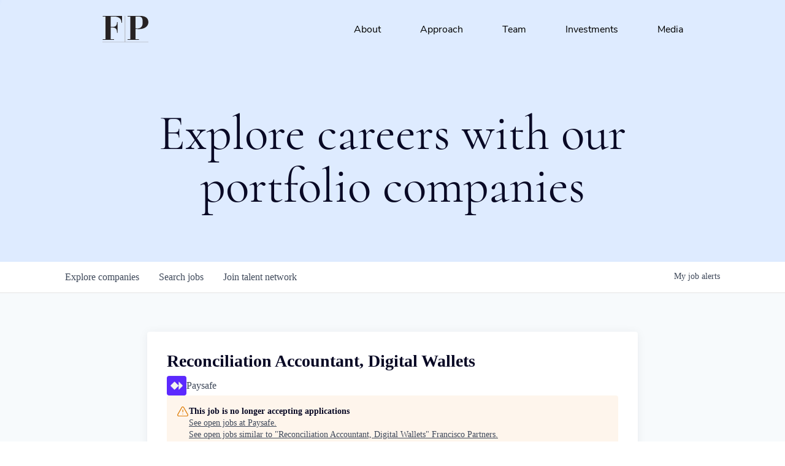

--- FILE ---
content_type: text/html; charset=utf-8
request_url: https://careers.franciscopartners.com/companies/paysafe/jobs/38346626-reconciliation-accountant-digital-wallets
body_size: 26292
content:
<!DOCTYPE html><html lang="en"><head><link rel="shortcut icon" href="https://cdn.filepicker.io/api/file/PHE2GPrORKxLKU072pd8" data-next-head=""/><title data-next-head="">Reconciliation Accountant, Digital Wallets @ Paysafe | Francisco Partners Job Board</title><meta name="description" property="og:description" content="Search job openings across the Francisco Partners network." data-next-head=""/><meta charSet="utf-8" data-next-head=""/><meta name="viewport" content="initial-scale=1.0, width=device-width" data-next-head=""/><link rel="apple-touch-icon" sizes="180x180" href="https://cdn.filepicker.io/api/file/PHE2GPrORKxLKU072pd8" data-next-head=""/><link rel="icon" type="image/png" sizes="32x32" href="https://cdn.filepicker.io/api/file/PHE2GPrORKxLKU072pd8" data-next-head=""/><link rel="icon" type="image/png" sizes="16x16" href="https://cdn.filepicker.io/api/file/PHE2GPrORKxLKU072pd8" data-next-head=""/><link rel="shortcut icon" href="https://cdn.filepicker.io/api/file/PHE2GPrORKxLKU072pd8" data-next-head=""/><meta name="url" property="og:url" content="https://careers.franciscopartners.com" data-next-head=""/><meta name="type" property="og:type" content="website" data-next-head=""/><meta name="title" property="og:title" content="Francisco Partners Job Board" data-next-head=""/><meta name="image" property="og:image" content="http://cdn.filepicker.io/api/file/tde83Kq1QgCMAenJOdsP" data-next-head=""/><meta name="secure_url" property="og:image:secure_url" content="https://cdn.filepicker.io/api/file/tde83Kq1QgCMAenJOdsP" data-next-head=""/><meta name="twitter:card" content="summary_large_image" data-next-head=""/><meta name="twitter:image" content="https://cdn.filepicker.io/api/file/tde83Kq1QgCMAenJOdsP" data-next-head=""/><meta name="twitter:title" content="Francisco Partners Job Board" data-next-head=""/><meta name="twitter:description" content="Search job openings across the Francisco Partners network." data-next-head=""/><meta name="google-site-verification" content="CQNnZQRH0dvJgCqWABp64ULhLI69C53ULhWdJemAW_w" data-next-head=""/><script>!function(){var analytics=window.analytics=window.analytics||[];if(!analytics.initialize)if(analytics.invoked)window.console&&console.error&&console.error("Segment snippet included twice.");else{analytics.invoked=!0;analytics.methods=["trackSubmit","trackClick","trackLink","trackForm","pageview","identify","reset","group","track","ready","alias","debug","page","once","off","on","addSourceMiddleware","addIntegrationMiddleware","setAnonymousId","addDestinationMiddleware"];analytics.factory=function(e){return function(){if(window.analytics.initialized)return window.analytics[e].apply(window.analytics,arguments);var i=Array.prototype.slice.call(arguments);i.unshift(e);analytics.push(i);return analytics}};for(var i=0;i<analytics.methods.length;i++){var key=analytics.methods[i];analytics[key]=analytics.factory(key)}analytics.load=function(key,i){var t=document.createElement("script");t.type="text/javascript";t.async=!0;t.src="https://an.getro.com/analytics.js/v1/" + key + "/analytics.min.js";var n=document.getElementsByTagName("script")[0];n.parentNode.insertBefore(t,n);analytics._loadOptions=i};analytics._writeKey="VKRqdgSBA3lFoZSlbeHbrzqQkLPBcP7W";;analytics.SNIPPET_VERSION="4.16.1";
analytics.load("VKRqdgSBA3lFoZSlbeHbrzqQkLPBcP7W");

}}();</script><link rel="stylesheet" href="https://cdn-customers.getro.com/franciscopartners/style.react.css??v=e2e07cf66c16dd27219fe7ec4d3c7b7ec360d381"/><link rel="preload" href="https://cdn.getro.com/assets/_next/static/css/b1414ae24606c043.css" as="style"/><link rel="stylesheet" href="https://cdn.getro.com/assets/_next/static/css/b1414ae24606c043.css" data-n-g=""/><noscript data-n-css=""></noscript><script defer="" nomodule="" src="https://cdn.getro.com/assets/_next/static/chunks/polyfills-42372ed130431b0a.js"></script><script id="jquery" src="https://ajax.googleapis.com/ajax/libs/jquery/3.6.0/jquery.min.js" defer="" data-nscript="beforeInteractive"></script><script src="https://cdn.getro.com/assets/_next/static/chunks/webpack-13401e6578afde49.js" defer=""></script><script src="https://cdn.getro.com/assets/_next/static/chunks/framework-a008f048849dfc11.js" defer=""></script><script src="https://cdn.getro.com/assets/_next/static/chunks/main-20184c2c7bd0fe0a.js" defer=""></script><script src="https://cdn.getro.com/assets/_next/static/chunks/pages/_app-52002506ec936253.js" defer=""></script><script src="https://cdn.getro.com/assets/_next/static/chunks/a86620fd-3b4606652f1c2476.js" defer=""></script><script src="https://cdn.getro.com/assets/_next/static/chunks/8230-afd6e299f7a6ae33.js" defer=""></script><script src="https://cdn.getro.com/assets/_next/static/chunks/4000-0acb5a82151cbee6.js" defer=""></script><script src="https://cdn.getro.com/assets/_next/static/chunks/9091-5cd776e8ee5ad3a3.js" defer=""></script><script src="https://cdn.getro.com/assets/_next/static/chunks/1637-66b68fc38bc6d10a.js" defer=""></script><script src="https://cdn.getro.com/assets/_next/static/chunks/3676-4975c339fc5bc499.js" defer=""></script><script src="https://cdn.getro.com/assets/_next/static/chunks/9358-87cc633cf780c23e.js" defer=""></script><script src="https://cdn.getro.com/assets/_next/static/chunks/9117-6f216abbf55ba8cd.js" defer=""></script><script src="https://cdn.getro.com/assets/_next/static/chunks/1446-b10012f4e22f3c87.js" defer=""></script><script src="https://cdn.getro.com/assets/_next/static/chunks/5355-7de2c819d8cad6ea.js" defer=""></script><script src="https://cdn.getro.com/assets/_next/static/chunks/9582-518ab6ebe5bdae78.js" defer=""></script><script src="https://cdn.getro.com/assets/_next/static/chunks/pages/companies/%5BcompanySlug%5D/jobs/%5BjobSlug%5D-9a484f2bf7b6c05f.js" defer=""></script><script src="https://cdn.getro.com/assets/_next/static/sFy2epgoHzjC0mIw-ELqy/_buildManifest.js" defer=""></script><script src="https://cdn.getro.com/assets/_next/static/sFy2epgoHzjC0mIw-ELqy/_ssgManifest.js" defer=""></script><meta name="sentry-trace" content="e3cd11706c6b57a40dc04b0439ae16b0-065042b25d85fded-0"/><meta name="baggage" content="sentry-environment=production,sentry-release=556251c452b10cc7b7bb587e4f99dbd356cfc43f,sentry-public_key=99c84790fa184cf49c16c34cd7113f75,sentry-trace_id=e3cd11706c6b57a40dc04b0439ae16b0,sentry-org_id=129958,sentry-sampled=false,sentry-sample_rand=0.2778066934262242,sentry-sample_rate=0.033"/><style data-styled="" data-styled-version="5.3.11">.gVRrUK{box-sizing:border-box;margin:0;min-width:0;font-family:-apple-system,BlinkMacSystemFont,'Segoe UI','Roboto','Oxygen','Ubuntu','Cantarell','Fira Sans','Droid Sans','Helvetica Neue','sans-serif';font-weight:400;font-style:normal;font-size:16px;color:#3F495A;}/*!sc*/
.fyPcag{box-sizing:border-box;margin:0;min-width:0;background-color:#F7FAFC;min-height:100vh;-webkit-flex-direction:column;-ms-flex-direction:column;flex-direction:column;-webkit-align-items:stretch;-webkit-box-align:stretch;-ms-flex-align:stretch;align-items:stretch;}/*!sc*/
.dKubqp{box-sizing:border-box;margin:0;min-width:0;}/*!sc*/
.elbZCm{box-sizing:border-box;margin:0;min-width:0;width:100%;}/*!sc*/
.dFKghv{box-sizing:border-box;margin:0;min-width:0;box-shadow:0 1px 0 0 #e5e5e5;-webkit-flex-direction:row;-ms-flex-direction:row;flex-direction:row;width:100%;background-color:#ffffff;}/*!sc*/
.byBMUo{box-sizing:border-box;margin:0;min-width:0;max-width:100%;width:100%;margin-left:auto;margin-right:auto;}/*!sc*/
@media screen and (min-width:40em){.byBMUo{width:100%;}}/*!sc*/
@media screen and (min-width:65em){.byBMUo{width:1100px;}}/*!sc*/
.cyRTWj{box-sizing:border-box;margin:0;min-width:0;color:#4900FF;position:relative;-webkit-text-decoration:none;text-decoration:none;-webkit-transition:all ease 0.3s;transition:all ease 0.3s;text-transform:capitalize;-webkit-order:1;-ms-flex-order:1;order:1;padding-left:16px;padding-right:16px;padding-top:16px;padding-bottom:16px;font-size:16px;color:#3F495A;display:-webkit-box;display:-webkit-flex;display:-ms-flexbox;display:flex;-webkit-align-items:baseline;-webkit-box-align:baseline;-ms-flex-align:baseline;align-items:baseline;}/*!sc*/
@media screen and (min-width:40em){.cyRTWj{text-transform:capitalize;}}/*!sc*/
@media screen and (min-width:65em){.cyRTWj{text-transform:unset;}}/*!sc*/
.cyRTWj span{display:none;}/*!sc*/
.cyRTWj::after{content:'';position:absolute;left:0;right:0;bottom:0;height:0.125rem;background-color:#4900FF;opacity:0;-webkit-transition:opacity 0.3s;transition:opacity 0.3s;}/*!sc*/
.cyRTWj:hover{color:#3F495A;}/*!sc*/
.cyRTWj:active{background-color:#F7FAFC;-webkit-transform:scale(.94);-ms-transform:scale(.94);transform:scale(.94);}/*!sc*/
.cyRTWj.active{font-weight:600;color:#090925;}/*!sc*/
.cyRTWj.active::after{opacity:1;}/*!sc*/
@media screen and (min-width:40em){.cyRTWj{padding-left:16px;padding-right:16px;}}/*!sc*/
.ekJmTQ{box-sizing:border-box;margin:0;min-width:0;display:none;}/*!sc*/
@media screen and (min-width:40em){.ekJmTQ{display:none;}}/*!sc*/
@media screen and (min-width:65em){.ekJmTQ{display:inline-block;}}/*!sc*/
.hQFgTu{box-sizing:border-box;margin:0;min-width:0;color:#4900FF;position:relative;-webkit-text-decoration:none;text-decoration:none;-webkit-transition:all ease 0.3s;transition:all ease 0.3s;text-transform:capitalize;-webkit-order:0;-ms-flex-order:0;order:0;padding-left:16px;padding-right:16px;padding-top:16px;padding-bottom:16px;font-size:16px;color:#3F495A;display:-webkit-box;display:-webkit-flex;display:-ms-flexbox;display:flex;-webkit-align-items:baseline;-webkit-box-align:baseline;-ms-flex-align:baseline;align-items:baseline;}/*!sc*/
@media screen and (min-width:40em){.hQFgTu{text-transform:capitalize;}}/*!sc*/
@media screen and (min-width:65em){.hQFgTu{text-transform:unset;}}/*!sc*/
.hQFgTu span{display:none;}/*!sc*/
.hQFgTu::after{content:'';position:absolute;left:0;right:0;bottom:0;height:0.125rem;background-color:#4900FF;opacity:0;-webkit-transition:opacity 0.3s;transition:opacity 0.3s;}/*!sc*/
.hQFgTu:hover{color:#3F495A;}/*!sc*/
.hQFgTu:active{background-color:#F7FAFC;-webkit-transform:scale(.94);-ms-transform:scale(.94);transform:scale(.94);}/*!sc*/
.hQFgTu.active{font-weight:600;color:#090925;}/*!sc*/
.hQFgTu.active::after{opacity:1;}/*!sc*/
@media screen and (min-width:40em){.hQFgTu{padding-left:16px;padding-right:16px;}}/*!sc*/
.kPzaxb{box-sizing:border-box;margin:0;min-width:0;color:#4900FF;position:relative;-webkit-text-decoration:none;text-decoration:none;-webkit-transition:all ease 0.3s;transition:all ease 0.3s;text-transform:unset;-webkit-order:2;-ms-flex-order:2;order:2;padding-left:16px;padding-right:16px;padding-top:16px;padding-bottom:16px;font-size:16px;color:#3F495A;display:-webkit-box;display:-webkit-flex;display:-ms-flexbox;display:flex;-webkit-align-items:center;-webkit-box-align:center;-ms-flex-align:center;align-items:center;}/*!sc*/
.kPzaxb span{display:none;}/*!sc*/
.kPzaxb::after{content:'';position:absolute;left:0;right:0;bottom:0;height:0.125rem;background-color:#4900FF;opacity:0;-webkit-transition:opacity 0.3s;transition:opacity 0.3s;}/*!sc*/
.kPzaxb:hover{color:#3F495A;}/*!sc*/
.kPzaxb:active{background-color:#F7FAFC;-webkit-transform:scale(.94);-ms-transform:scale(.94);transform:scale(.94);}/*!sc*/
.kPzaxb.active{font-weight:600;color:#090925;}/*!sc*/
.kPzaxb.active::after{opacity:1;}/*!sc*/
@media screen and (min-width:40em){.kPzaxb{padding-left:16px;padding-right:16px;}}/*!sc*/
.jQZwAb{box-sizing:border-box;margin:0;min-width:0;display:inline-block;}/*!sc*/
@media screen and (min-width:40em){.jQZwAb{display:inline-block;}}/*!sc*/
@media screen and (min-width:65em){.jQZwAb{display:none;}}/*!sc*/
.ioCEHO{box-sizing:border-box;margin:0;min-width:0;margin-left:auto;margin-right:16px;text-align:left;-webkit-flex-direction:column;-ms-flex-direction:column;flex-direction:column;-webkit-order:9999;-ms-flex-order:9999;order:9999;}/*!sc*/
@media screen and (min-width:40em){.ioCEHO{margin-right:16px;}}/*!sc*/
@media screen and (min-width:65em){.ioCEHO{margin-right:0;}}/*!sc*/
.iJaGyT{box-sizing:border-box;margin:0;min-width:0;position:relative;cursor:pointer;-webkit-transition:all ease 0.3s;transition:all ease 0.3s;border-radius:4px;font-size:16px;font-weight:500;display:-webkit-box;display:-webkit-flex;display:-ms-flexbox;display:flex;-webkit-tap-highlight-color:transparent;-webkit-align-items:center;-webkit-box-align:center;-ms-flex-align:center;align-items:center;font-family:-apple-system,BlinkMacSystemFont,'Segoe UI','Roboto','Oxygen','Ubuntu','Cantarell','Fira Sans','Droid Sans','Helvetica Neue','sans-serif';color:#3F495A;background-color:#FFFFFF;border-style:solid;border-color:#A3B1C2;border-width:1px;border:none;border-color:transparent;width:small;height:small;margin-top:8px;padding:8px 16px;padding-right:0;-webkit-align-self:center;-ms-flex-item-align:center;align-self:center;font-size:14px;}/*!sc*/
.iJaGyT:active{-webkit-transform:scale(.94);-ms-transform:scale(.94);transform:scale(.94);box-shadow:inset 0px 1.875px 1.875px rgba(0,0,0,0.12);}/*!sc*/
.iJaGyT:disabled{color:#A3B1C2;}/*!sc*/
.iJaGyT:hover{background-color:#F7FAFC;}/*!sc*/
.iJaGyT [role="progressbar"] > div > div{border-color:rgba(63,73,90,0.2);border-top-color:#090925;}/*!sc*/
@media screen and (min-width:40em){.iJaGyT{border-color:#A3B1C2;}}/*!sc*/
@media screen and (min-width:40em){.iJaGyT{padding-right:16px;}}/*!sc*/
.jUfIjB{box-sizing:border-box;margin:0;min-width:0;display:none;}/*!sc*/
@media screen and (min-width:40em){.jUfIjB{display:block;}}/*!sc*/
.iqghoL{box-sizing:border-box;margin:0;min-width:0;margin-left:auto !important;margin-right:auto !important;box-sizing:border-box;max-width:100%;position:static;z-index:1;margin-left:auto;margin-right:auto;width:100%;padding-top:0;padding-left:16px;padding-right:16px;padding-bottom:64px;}/*!sc*/
@media screen and (min-width:40em){.iqghoL{width:100%;}}/*!sc*/
@media screen and (min-width:65em){.iqghoL{width:1132px;}}/*!sc*/
.ebGWQq{box-sizing:border-box;margin:0;min-width:0;-webkit-box-pack:justify;-webkit-justify-content:space-between;-ms-flex-pack:justify;justify-content:space-between;margin-bottom:24px;-webkit-flex-direction:column;-ms-flex-direction:column;flex-direction:column;width:100%;}/*!sc*/
@media screen and (min-width:40em){.ebGWQq{-webkit-flex-direction:row;-ms-flex-direction:row;flex-direction:row;}}/*!sc*/
@media screen and (min-width:65em){.ebGWQq{-webkit-flex-direction:row;-ms-flex-direction:row;flex-direction:row;}}/*!sc*/
.dsHaKT{box-sizing:border-box;margin:0;min-width:0;gap:24px;-webkit-flex-direction:column;-ms-flex-direction:column;flex-direction:column;width:100%;}/*!sc*/
.iaKmHE{box-sizing:border-box;margin:0;min-width:0;font-size:28px;margin-bottom:8px;color:#090925;}/*!sc*/
.iKYCNv{box-sizing:border-box;margin:0;min-width:0;-webkit-column-gap:8px;column-gap:8px;cursor:pointer;-webkit-align-items:center;-webkit-box-align:center;-ms-flex-align:center;align-items:center;}/*!sc*/
.iKYCNv color{main:#3F495A;dark:#090925;subtle:#67738B;placeholder:#8797AB;link:#3F495A;link-accent:#4900FF;error:#D90218;}/*!sc*/
.hRzXmX{box-sizing:border-box;margin:0;min-width:0;width:32px;}/*!sc*/
.ijjZxr{box-sizing:border-box;margin:0;min-width:0;margin-bottom:16px;}/*!sc*/
.kGAAEy{box-sizing:border-box;margin:0;min-width:0;-webkit-flex-direction:column;-ms-flex-direction:column;flex-direction:column;gap:8px;}/*!sc*/
.dkjSzf{box-sizing:border-box;margin:0;min-width:0;font-weight:600;font-size:14px;color:#090925;}/*!sc*/
.eRlSKr{box-sizing:border-box;margin:0;min-width:0;color:#3F495A!important;font-weight:500;}/*!sc*/
.lhPfhV{box-sizing:border-box;margin:0;min-width:0;-webkit-column-gap:8px;column-gap:8px;-webkit-box-pack:justify;-webkit-justify-content:space-between;-ms-flex-pack:justify;justify-content:space-between;}/*!sc*/
.hQNFTd{box-sizing:border-box;margin:0;min-width:0;row-gap:8px;-webkit-flex-direction:column;-ms-flex-direction:column;flex-direction:column;}/*!sc*/
.fLzXDu{box-sizing:border-box;margin:0;min-width:0;font-size:14px;color:#67738B;}/*!sc*/
.crBMPy{box-sizing:border-box;margin:0;min-width:0;margin-top:40px;}/*!sc*/
.crBMPy li:not(:last-child){margin-bottom:8px;}/*!sc*/
.crBMPy p,.crBMPy span,.crBMPy div,.crBMPy li,.crBMPy ol,.crBMPy ul{color:#3F495A;font-size:16px!important;line-height:140%!important;margin:0 auto 16px;}/*!sc*/
.crBMPy h1,.crBMPy h2,.crBMPy h3,.crBMPy h4,.crBMPy h5,.crBMPy h6{color:#090925;}/*!sc*/
.crBMPy h4,.crBMPy h5,.crBMPy h6{font-size:16px;margin:0 auto 16px;}/*!sc*/
.crBMPy h1:not(:first-child){font-size:24px;margin:48px auto 16px;}/*!sc*/
.crBMPy h2:not(:first-child){font-size:20px;margin:32px auto 16px;}/*!sc*/
.crBMPy h3:not(:first-child){font-size:18px;margin:24px auto 16px;}/*!sc*/
.crBMPy ul{padding:0 0 0 32px;}/*!sc*/
.crBMPy a{color:#3F495A !important;}/*!sc*/
.iIGtVd{box-sizing:border-box;margin:0;min-width:0;max-width:600px;margin:0 auto;}/*!sc*/
.friAmK{box-sizing:border-box;margin:0;min-width:0;padding-bottom:40px;margin-top:40px;}/*!sc*/
.bOyPTM{box-sizing:border-box;margin:0;min-width:0;gap:40px;margin-top:40px;-webkit-align-items:center;-webkit-box-align:center;-ms-flex-align:center;align-items:center;-webkit-box-pack:justify;-webkit-justify-content:space-between;-ms-flex-pack:justify;justify-content:space-between;-webkit-flex-direction:column;-ms-flex-direction:column;flex-direction:column;}/*!sc*/
@media screen and (min-width:40em){.bOyPTM{-webkit-flex-direction:row;-ms-flex-direction:row;flex-direction:row;}}/*!sc*/
.kkTXM{box-sizing:border-box;margin:0;min-width:0;-webkit-text-decoration-line:underline;text-decoration-line:underline;cursor:pointer;display:block;text-align:center;color:#3F495A !important;font-size:14px;line-height:22px;}/*!sc*/
.fIUOoG{box-sizing:border-box;margin:0;min-width:0;justify-self:flex-end;margin-top:auto;-webkit-flex-direction:row;-ms-flex-direction:row;flex-direction:row;width:100%;background-color:transparent;padding-top:32px;padding-bottom:32px;}/*!sc*/
.Jizzq{box-sizing:border-box;margin:0;min-width:0;width:100%;margin-left:auto;margin-right:auto;-webkit-flex-direction:column;-ms-flex-direction:column;flex-direction:column;text-align:center;}/*!sc*/
@media screen and (min-width:40em){.Jizzq{width:1100px;}}/*!sc*/
.fONCsf{box-sizing:border-box;margin:0;min-width:0;color:#4900FF;-webkit-align-self:center;-ms-flex-item-align:center;align-self:center;margin-bottom:16px;color:#090925;width:120px;}/*!sc*/
.bfORaf{box-sizing:border-box;margin:0;min-width:0;color:currentColor;width:100%;height:auto;}/*!sc*/
.gkPOSa{box-sizing:border-box;margin:0;min-width:0;-webkit-flex-direction:row;-ms-flex-direction:row;flex-direction:row;-webkit-box-pack:center;-webkit-justify-content:center;-ms-flex-pack:center;justify-content:center;-webkit-flex-wrap:wrap;-ms-flex-wrap:wrap;flex-wrap:wrap;}/*!sc*/
.hDtUlk{box-sizing:border-box;margin:0;min-width:0;-webkit-appearance:none;-moz-appearance:none;appearance:none;display:inline-block;text-align:center;line-height:inherit;-webkit-text-decoration:none;text-decoration:none;font-size:inherit;padding-left:16px;padding-right:16px;padding-top:8px;padding-bottom:8px;color:#ffffff;background-color:#4900FF;border:none;border-radius:4px;padding-left:8px;padding-right:8px;font-size:16px;position:relative;z-index:2;cursor:pointer;-webkit-transition:all ease 0.3s;transition:all ease 0.3s;border-radius:4px;font-weight:500;display:-webkit-box;display:-webkit-flex;display:-ms-flexbox;display:flex;-webkit-tap-highlight-color:transparent;-webkit-align-items:center;-webkit-box-align:center;-ms-flex-align:center;align-items:center;font-family:-apple-system,BlinkMacSystemFont,'Segoe UI','Roboto','Oxygen','Ubuntu','Cantarell','Fira Sans','Droid Sans','Helvetica Neue','sans-serif';color:#3F495A;background-color:transparent;border-style:solid;border-color:#A3B1C2;border-width:1px;border:none;-webkit-box-pack:unset;-webkit-justify-content:unset;-ms-flex-pack:unset;justify-content:unset;-webkit-text-decoration:none;text-decoration:none;white-space:nowrap;margin-right:16px;padding:0;color:#67738B;padding-top:4px;padding-bottom:4px;font-size:12px;}/*!sc*/
.hDtUlk:active{-webkit-transform:scale(.94);-ms-transform:scale(.94);transform:scale(.94);box-shadow:inset 0px 1.875px 1.875px rgba(0,0,0,0.12);}/*!sc*/
.hDtUlk:disabled{color:#A3B1C2;}/*!sc*/
.hDtUlk:hover{-webkit-text-decoration:underline;text-decoration:underline;}/*!sc*/
.hDtUlk [role="progressbar"] > div > div{border-color:rgba(63,73,90,0.2);border-top-color:#090925;}/*!sc*/
data-styled.g1[id="sc-aXZVg"]{content:"gVRrUK,fyPcag,dKubqp,elbZCm,dFKghv,byBMUo,cyRTWj,ekJmTQ,hQFgTu,kPzaxb,jQZwAb,ioCEHO,iJaGyT,jUfIjB,iqghoL,ebGWQq,dsHaKT,iaKmHE,iKYCNv,hRzXmX,ijjZxr,kGAAEy,dkjSzf,eRlSKr,lhPfhV,hQNFTd,fLzXDu,crBMPy,iIGtVd,friAmK,bOyPTM,kkTXM,fIUOoG,Jizzq,fONCsf,bfORaf,gkPOSa,hDtUlk,"}/*!sc*/
.fteAEG{display:-webkit-box;display:-webkit-flex;display:-ms-flexbox;display:flex;}/*!sc*/
data-styled.g2[id="sc-gEvEer"]{content:"fteAEG,"}/*!sc*/
.flWBVF{box-sizing:border-box;margin:0;min-width:0;container-type:inline-size;container-name:hero;}/*!sc*/
.bNRwPe{box-sizing:border-box;margin:0;min-width:0;position:relative;background-size:cover;background-position:center center;text-align:center;padding-top:32px;padding-bottom:32px;color:#090925;}/*!sc*/
@media (min-width:480px){.bNRwPe{padding:calc(10 * 0.5rem) 0;}}/*!sc*/
.bNRwPe::before{content:'';position:absolute;left:0;right:0;top:0;bottom:0;background-color:#DEEBFF;z-index:2;}/*!sc*/
.cmDbPT{box-sizing:border-box;margin:0;min-width:0;margin-left:auto !important;margin-right:auto !important;box-sizing:border-box;max-width:100%;position:relative;z-index:3;margin-left:auto;margin-right:auto;width:100%;padding-top:0;padding-left:16px;padding-right:16px;}/*!sc*/
@media screen and (min-width:40em){.cmDbPT{width:100%;}}/*!sc*/
@media screen and (min-width:65em){.cmDbPT{width:1132px;}}/*!sc*/
.bsENgY{box-sizing:border-box;margin:0;min-width:0;max-width:900px;position:relative;text-align:center;font-size:18px;font-weight:500;font-family:inherit;margin-left:auto;margin-right:auto;margin-top:0;margin-bottom:0;color:inherit;}/*!sc*/
@media screen and (min-width:40em){.bsENgY{font-size:32px;}}/*!sc*/
.eBWkFz{box-sizing:border-box;margin:0;min-width:0;padding:32px;box-shadow:0px 1px 2px 0px rgba(27,36,50,0.04),0px 1px 16px 0px rgba(27,36,50,0.06);border-radius:4px;background-color:#FFFFFF;margin-left:auto;margin-right:auto;width:100%;-webkit-flex-direction:column;-ms-flex-direction:column;flex-direction:column;padding-left:16px;padding-right:16px;margin-top:64px;max-width:800px;margin-left:auto;margin-right:auto;}/*!sc*/
@media screen and (min-width:40em){.eBWkFz{padding-left:32px;padding-right:32px;}}/*!sc*/
.jBogQf{box-sizing:border-box;margin:0;min-width:0;position:relative;width:100%;-webkit-align-items:start;-webkit-box-align:start;-ms-flex-align:start;align-items:start;}/*!sc*/
.ddKpAl{box-sizing:border-box;margin:0;min-width:0;-webkit-flex:1 1;-ms-flex:1 1;flex:1 1;}/*!sc*/
.VWXkL{box-sizing:border-box;margin:0;min-width:0;position:relative;font-weight:500;color:#3F495A;height:100%;width:100%;border-radius:4px;}/*!sc*/
.cVYRew{box-sizing:border-box;margin:0;min-width:0;max-width:100%;height:auto;border-radius:4px;overflow:hidden;object-fit:contain;width:100%;height:100%;}/*!sc*/
.hPknKP{box-sizing:border-box;margin:0;min-width:0;background-color:#FEF5EC;text-align:left;-webkit-align-items:flex-start;-webkit-box-align:flex-start;-ms-flex-align:flex-start;align-items:flex-start;-webkit-flex:0 0 auto;-ms-flex:0 0 auto;flex:0 0 auto;padding:16px;border-radius:4px;line-height:1.4;gap:16px;}/*!sc*/
.jDfdPi{box-sizing:border-box;margin:0;min-width:0;height:20px;width:20px;}/*!sc*/
.kgAlEH{box-sizing:border-box;margin:0;min-width:0;color:#DE7B02;-webkit-align-items:center;-webkit-box-align:center;-ms-flex-align:center;align-items:center;-webkit-flex:0 0 auto;-ms-flex:0 0 auto;flex:0 0 auto;}/*!sc*/
.cYMjnh{box-sizing:border-box;margin:0;min-width:0;font-weight:500;font-size:14px;color:#3F495A;}/*!sc*/
.exMvxQ{box-sizing:border-box;margin:0;min-width:0;-webkit-text-decoration:none;text-decoration:none;color:currentColor;width:100%;height:auto;}/*!sc*/
data-styled.g3[id="sc-eqUAAy"]{content:"flWBVF,bNRwPe,cmDbPT,bsENgY,eBWkFz,jBogQf,ddKpAl,VWXkL,cVYRew,hPknKP,jDfdPi,kgAlEH,cYMjnh,exMvxQ,"}/*!sc*/
.gQycbC{display:-webkit-box;display:-webkit-flex;display:-ms-flexbox;display:flex;}/*!sc*/
data-styled.g4[id="sc-fqkvVR"]{content:"gQycbC,"}/*!sc*/
</style></head><body id="main-wrapper" class="custom-design-franciscopartners"><div id="root"></div><div id="__next"><div class="sc-aXZVg gVRrUK"><div class="" style="position:fixed;top:0;left:0;height:2px;background:transparent;z-index:99999999999;width:100%"><div class="" style="height:100%;background:#4900FF;transition:all 500ms ease;width:0%"><div style="box-shadow:0 0 10px #4900FF, 0 0 10px #4900FF;width:5%;opacity:1;position:absolute;height:100%;transition:all 500ms ease;transform:rotate(3deg) translate(0px, -4px);left:-10rem"></div></div></div><div id="wlc-main" class="sc-aXZVg sc-gEvEer fyPcag fteAEG network-container"><div data-testid="custom-header" id="franciscopartners-custom-header" class="sc-aXZVg dKubqp franciscopartners-custom-part">
<div class="cd-wrapper">
  <header class="site_header--root" data-v-c1f1d444=""><a href="#main" class="nav_skip" data-v-c1f1d444="">Skip
      Navigation</a>
    <div class="site_header site_header-primary site_header-is_top" data-v-c1f1d444="">
      <div class="site_header--background" data-v-c1f1d444=""></div>
      <div class="container container-4-col" data-v-65a40c5b="" data-v-c1f1d444="">
        <div class="container--inner" data-v-65a40c5b="">
          <div class="site_header--nav_bar" data-v-65a40c5b="" data-v-c1f1d444="">
            <div class="site_header--logo" data-v-65a40c5b="" data-v-c1f1d444=""><a href="https://www.franciscopartners.com/" title="Go back to homepage"
                class="logo route-link-active logo-placement_navbar" data-v-ad85b976="" data-v-c1f1d444=""
                data-v-65a40c5b="">
                <div class="logo--inner" data-v-ad85b976=""><svg version="1.1" id="__1BMqTYw__Layer_1"
                    preserveAspectRatio="xMidYMid meet" xmlns="http://www.w3.org/2000/svg" x="0" y="0"
                    viewBox="0 0 1069.59 625.11" xml:space="preserve" alt="Portfolio site logo" data-v-ad85b976="">
                    <style xmlns="http://www.w3.org/2000/svg">
                      .__1BMqTYw__st0 {
                        fill: #fefefe
                      }

                      .__1BMqTYw__st1 {
                        fill: #262223
                      }

                      .__1BMqTYw__st2 {
                        fill: #a5a4a6
                      }
                    </style>
                    <path xmlns="http://www.w3.org/2000/svg" class="__1BMqTYw__st0 "
                      d="M201.67 26.92c.02 78.35-.03 156.7.03 235.05-.06-78.35-.01-156.7-.03-235.05 25.24-.01 50.47 0 75.7-.01 1.79-.03 3.58-.03 5.37-.02-1.79-.01-3.58 0-5.37.02-25.23.01-50.46 0-75.7.01zM871.24 12.69c6.61.38 13.23.77 19.84 1.27-6.61-.5-13.23-.89-19.84-1.27zM356.92 395.21c.01-40.53.01-81.05.01-121.58 0 40.53 0 81.05-.01 121.58zM356.93 152.06c-.01 40.52 0 81.05 0 121.57V152.06zM935.03 19.87c-4.55-.94-9.11-1.77-13.67-2.49-.63-.1-1.25-.19-1.88-.28.63.1 1.25.18 1.88.28 4.56.73 9.12 1.55 13.67 2.49zM521.54 599.28c-168.81-.01-337.62-.03-506.43.01 168.81-.04 337.62-.02 506.43-.01zM1039.2 87.76c9.16 17.19 13.66 36.56 14.92 55.91 1.32 14.92.36 30.07-3.02 44.67-4.57 19.79-14.11 38.32-27.1 53.89-16.79 20.25-38.95 35.58-62.8 46.39-36.84 16.65-77.64 23.15-117.87 22.72-26.17-.12-52.38-.5-78.43-3.13-.05 77.37-.01 154.74-.02 232.11 25.33.02 50.67 0 76.01.01.01 4.67 0 9.33.01 14-86.1.02-172.19.01-258.29.01 86.1 0 172.19.01 258.29-.01-.01-4.67 0-9.33-.01-14-25.34-.01-50.68.01-76.01-.01.01-77.37-.03-154.74.02-232.11 26.05 2.63 52.26 3.01 78.43 3.13 40.23.43 81.03-6.07 117.87-22.72 23.85-10.81 46.01-26.14 62.8-46.39 12.99-15.57 22.53-34.1 27.1-53.89 3.38-14.6 4.34-29.75 3.02-44.67-1.26-19.35-5.76-38.72-14.92-55.91-7.42-14.12-17.97-26.55-30.54-36.35 12.57 9.8 23.12 22.23 30.54 36.35zM986.85 37.52a146.504 146.504 0 000 0z">
                    </path>
                    <path xmlns="http://www.w3.org/2000/svg" class="__1BMqTYw__st0 "
                      d="M1057.13 599.28c-175.25-.02-350.51 0-525.77-.01-.39-52.19-.06-104.39-.17-156.58.05-143.33-.09-286.67.07-430-.16 143.33-.02 286.67-.07 430 .11 52.19-.22 104.39.17 156.58 175.26.01 350.52-.01 525.77.01.01 3.21.01 6.43.01 9.65-173.67 0-347.35.01-521.03.01 173.68 0 347.35-.01 521.03-.01 0-3.22 0-6.44-.01-9.65z">
                    </path>
                    <path xmlns="http://www.w3.org/2000/svg" class="__1BMqTYw__st1 "
                      d="M341.22 190.03c.7-4.55 1.14-9.14 1.42-13.75-.28 4.61-.72 9.2-1.42 13.75zM342.93 152.06c.05 3.45.1 6.91.09 10.37.01-3.46-.04-6.92-.09-10.37zM260.61 261.33c-5.43.47-10.87.66-16.25.65 5.38.01 10.83-.18 16.25-.65zM441.11 129.36c.81 3.77 1.42 7.59 1.83 11.43.13 1.05.23 2.1.33 3.15-.09-1.05-.2-2.1-.33-3.15-.41-3.84-1.02-7.65-1.83-11.43zM443.75 166.06c-.02-3.16.01-6.33-.01-9.49.02 3.16-.01 6.33.01 9.49zM337.7 33.5c8.15 2.04 16.17 4.59 23.99 7.71 1.69.67 3.38 1.38 5.05 2.11-1.67-.74-3.35-1.44-5.05-2.11-7.82-3.12-15.84-5.67-23.99-7.71zM420.6 84.63a110.397 110.397 0 000 0zM420.6 84.63z">
                    </path>
                    <path xmlns="http://www.w3.org/2000/svg" class="__1BMqTYw__st1 "
                      d="M278.62 554.31c-.01-4.66 0-9.31-.01-13.97-25.65-.03-51.29 0-76.94-.01V275.98c3.16.06 6.33.08 9.5.07s6.35-.04 9.52-.07c1.59-.02 3.18-.03 4.77-.04 4.77-.04 9.53-.05 14.29.04 3.17.06 6.34.16 9.51.33 3.16.17 6.32.4 9.47.72 6.3.64 12.56 1.64 18.76 3.17 17.61 4.11 34.76 12.95 45.89 27.56 3.17 4.05 5.84 8.38 8.09 12.93 1.13 2.27 2.15 4.59 3.07 6.96a101.527 101.527 0 012.77 8.12c.27.92.53 1.84.78 2.76.33 1.23.64 2.47.93 3.71.58 2.49 1.08 4.99 1.51 7.51.86 5.03 1.45 10.1 1.84 15.13.93 10.08.44 20.23.57 30.34h13.98c.01-40.53.01-81.05.01-121.58V152.07c-4.67-.01-9.33-.01-14 0 .05 3.45.1 6.91.09 10.37-.01 4.62-.11 9.24-.38 13.85-.27 4.61-.72 9.2-1.42 13.75-.35 2.27-.77 4.54-1.25 6.79-.73 3.38-1.64 6.72-2.74 10.03a80.78 80.78 0 01-2.16 6.06c-.67 1.67-1.42 3.31-2.21 4.93a73.207 73.207 0 01-3.59 6.57c-.56.92-1.14 1.82-1.74 2.71a71.6 71.6 0 01-5.91 7.63 67.234 67.234 0 01-6.89 6.75 63.76 63.76 0 01-7.82 5.69c-5.79 3.66-11.96 6.48-18.38 8.62-3.85 1.29-7.78 2.33-11.77 3.17-1.33.28-2.66.54-4 .77-4.02.7-8.08 1.21-12.15 1.57-5.43.47-10.87.66-16.25.65-14.22-.02-28.44-.01-42.66-.01-.06-78.35-.01-156.7-.03-235.05 25.24-.01 50.47 0 75.7-.01 1.79-.03 3.58-.03 5.37-.02 8.4.05 16.81.49 25.18 1.38 3.35.36 6.68.78 10.01 1.29a212.28 212.28 0 0119.77 3.94c8.15 2.04 16.17 4.59 23.99 7.71 1.69.67 3.38 1.38 5.05 2.11 1.67.74 3.33 1.5 4.98 2.3 3.29 1.59 6.53 3.3 9.71 5.12 1.32.76 2.63 1.54 3.93 2.33 2.6 1.59 5.14 3.27 7.63 5.02 1.24.88 2.47 1.78 3.68 2.7 4 3.04 7.83 6.3 11.44 9.78 1.51 1.45 2.98 2.94 4.41 4.46 2.86 3.05 5.57 6.25 8.09 9.59 1.26 1.67 2.48 3.39 3.65 5.13.64.95 1.27 1.9 1.88 2.87s1.21 1.94 1.79 2.92c4.66 7.87 8.34 16.32 10.96 25.09.49 1.64.94 3.3 1.36 4.96.31 1.25.6 2.5.87 3.76.81 3.77 1.42 7.59 1.83 11.43.13 1.05.23 2.1.33 3.15.09 1.05.16 2.1.22 3.15.18 3.16.24 6.32.25 9.48.02 3.16-.01 6.33.01 9.49 4.65 0 9.31 0 13.97-.01.02-51.12.02-102.24 0-153.36H19.56c-.09 4.74-.08 9.49-.01 14.23 20.73 0 41.45-.03 62.18.01V540.3c-20.83.07-41.67-.05-62.5.06 0 4.63 0 9.26-.01 13.89 86.47.17 172.93.08 259.4.06z">
                    </path>
                    <path xmlns="http://www.w3.org/2000/svg" class="__1BMqTYw__st1 "
                      d="M317.93 29.56c-3.33-.5-6.66-.93-10.01-1.29 3.34.36 6.68.78 10.01 1.29zM392.98 58.1zM258.73 277.02c-3.15-.32-6.31-.56-9.47-.72 3.16.17 6.32.4 9.47.72zM339.96 196.82c.49-2.25.9-4.52 1.25-6.79-.34 2.28-.76 4.54-1.25 6.79z">
                    </path>
                    <path xmlns="http://www.w3.org/2000/svg" class="__1BMqTYw__st2 "
                      d="M521.62 12.69c-.05 195.53.12 391.06-.08 586.59.2-195.53.03-391.06.08-586.59zM15.09 599.29c-.01 3.21-.01 6.41-.01 9.62 173.68.03 347.36.04 521.03.03-173.68 0-347.35 0-521.03-.03 0-3.21 0-6.41.01-9.62z">
                    </path>
                    <path xmlns="http://www.w3.org/2000/svg" class="__1BMqTYw__st2 "
                      d="M1057.13 599.28c-175.25-.02-350.51 0-525.77-.01-.39-52.19-.06-104.39-.17-156.58.05-143.33-.09-286.67.07-430h-9.64c-.05 195.53.12 391.06-.08 586.59-168.81-.01-337.62-.03-506.43.01h-.02c-.01 3.21-.01 6.41-.01 9.62 173.68.03 347.36.04 521.03.03s347.35-.01 521.03-.01c0-3.22 0-6.44-.01-9.65z">
                    </path>
                    <path xmlns="http://www.w3.org/2000/svg" class="__1BMqTYw__st1 "
                      d="M582.65 26.92a421.872 421.872 0 000 0zM644.85 540.32c0-171.13-.01-342.26 0-513.4-10.37-.01-20.73-.01-31.1-.01 10.37 0 20.73 0 31.1.01-.01 171.14 0 342.27 0 513.4-20.74.02-41.49 0-62.23.01a2179.858 2179.858 0 010 0c20.74-.01 41.49.01 62.23-.01z">
                    </path>
                    <path xmlns="http://www.w3.org/2000/svg" class="__1BMqTYw__st1 "
                      d="M582.65 26.92c10.36 0 20.73-.01 31.1-.01s20.74 0 31.1.01c-.01 171.14 0 342.27 0 513.4-20.74.02-41.49 0-62.23.01-.02 4.66-.02 9.33-.01 14.01 86.1 0 172.19.01 258.29-.01-.01-4.67 0-9.33-.01-14-25.34-.01-50.68.01-76.01-.01.01-77.37-.03-154.74.02-232.11 26.05 2.63 52.26 3.01 78.43 3.13 40.23.43 81.03-6.07 117.87-22.72 23.85-10.81 46.01-26.14 62.8-46.39 12.99-15.57 22.53-34.1 27.1-53.89 3.38-14.6 4.34-29.75 3.02-44.67-1.26-19.35-5.76-38.72-14.92-55.91-7.42-14.12-17.97-26.55-30.54-36.35-3.35-2.61-6.82-5.03-10.38-7.3-2.09-1.33-4.21-2.61-6.36-3.83-1.67-.95-3.36-1.88-5.07-2.76-1.09-.57-2.19-1.12-3.3-1.66l-.12-.06c-2.5-1.22-5.03-2.37-7.59-3.46-.27-.12-.55-.23-.82-.35A187.86 187.86 0 00958.67 26a223.27 223.27 0 00-10.06-2.92c-4.5-1.2-9.03-2.26-13.58-3.2-4.55-.94-9.11-1.77-13.67-2.49-.63-.1-1.25-.19-1.88-.28-2.99-.47-5.99-.88-8.99-1.25-.99-.12-1.97-.24-2.96-.35-5.47-.62-10.95-1.12-16.45-1.53-6.61-.5-13.23-.89-19.84-1.27H582.66c-.09 4.72-.08 9.46-.01 14.21zm182.23 0c17.47-.01 34.93-.01 52.39-.01 20.82-.28 42.33 0 61.9 7.99 13.49 5.35 24.88 15.66 31.47 28.6 10.19 19.74 12.31 42.32 13.89 64.13.86 22.04 1.64 44.19-.94 66.15-2.24 18.67-6.86 37.38-16.34 53.77-8.48 14.96-21.45 27.26-36.74 35.09-16.86 8.67-35.78 12.57-54.56 13.97-17.04 1.59-34.29.75-51.01-2.93-.15-88.92-.03-177.84-.06-266.76zM991.92 40.28z">
                    </path>
                  </svg></div>
              </a></div>
            <div class="site_header--nav" data-v-65a40c5b="" data-v-c1f1d444="">
              <div class="nav_content--wrapper" data-v-3e6cec31="" data-v-c1f1d444="" data-v-65a40c5b="">
                <nav class="nav_content nav_content-placement_navbar" data-v-3e6cec31="">
                  <div class="container container-4-col" data-v-65a40c5b="" data-v-3e6cec31="">
                    <div class="container--inner" data-v-65a40c5b="">
                      <ul class="nav_content--page_list" data-v-65a40c5b="" data-v-3e6cec31="">
                        <li class="nav_content--main_item" data-v-65a40c5b="" data-v-3e6cec31=""><span class="text_crop"
                            data-v-199076d0="" data-v-3e6cec31="" data-v-65a40c5b=""><span
                              class="base_link--wrap top-nav no-underline" data-v-1b6dc912="" data-v-3e6cec31=""
                              data-v-199076d0=""><span class="base_link base_link-no_underline"
                                data-v-1b6dc912="">About</span></span>
                            <ul class="nav_content-sub_items" data-v-199076d0="" data-v-3e6cec31="">
                              <li data-v-199076d0="" data-v-3e6cec31=""><span class="text_crop" data-v-199076d0=""
                                  data-v-3e6cec31=""><span class="base_link--wrap" data-v-1b6dc912="" data-v-3e6cec31=""
                                    data-v-199076d0=""><a href="https://www.franciscopartners.com/about" class="base_link base_link-no_underline"
                                      data-v-1b6dc912="">Overview</a></span></span></li>
                              <li data-v-199076d0="" data-v-3e6cec31=""><span class="text_crop" data-v-199076d0=""
                                  data-v-3e6cec31=""><span class="base_link--wrap" data-v-1b6dc912="" data-v-3e6cec31=""
                                    data-v-199076d0=""><a href="https://www.franciscopartners.com/strategies" class="base_link base_link-no_underline"
                                      data-v-1b6dc912="">Strategies</a></span></span></li>
                              <li data-v-199076d0="" data-v-3e6cec31=""><span class="text_crop" data-v-199076d0=""
                                  data-v-3e6cec31=""><span class="base_link--wrap" data-v-1b6dc912="" data-v-3e6cec31=""
                                    data-v-199076d0=""><a href="https://www.franciscopartners.com/about/recruitment"
                                      class="base_link base_link-no_underline"
                                      data-v-1b6dc912="">Culture</a></span></span></li>
                              <li data-v-199076d0="" data-v-3e6cec31=""><span class="text_crop" data-v-199076d0=""
                                  data-v-3e6cec31=""><span class="base_link--wrap" data-v-1b6dc912="" data-v-3e6cec31=""
                                    data-v-199076d0=""><a href="https://www.franciscopartners.com/about/contact" class="base_link base_link-no_underline"
                                      data-v-1b6dc912="">Contact</a></span></span></li>
                            </ul>
                          </span></li>
                        <li class="nav_content--main_item" data-v-65a40c5b="" data-v-3e6cec31=""><span class="text_crop"
                            data-v-199076d0="" data-v-3e6cec31="" data-v-65a40c5b=""><span
                              class="base_link--wrap top-nav no-underline" data-v-1b6dc912="" data-v-3e6cec31=""
                              data-v-199076d0=""><span class="base_link base_link-no_underline"
                                data-v-1b6dc912="">Approach</span></span>
                            <ul class="nav_content-sub_items" data-v-199076d0="" data-v-3e6cec31="">
                              <li data-v-199076d0="" data-v-3e6cec31=""><span class="text_crop" data-v-199076d0=""
                                  data-v-3e6cec31=""><span class="base_link--wrap" data-v-1b6dc912="" data-v-3e6cec31=""
                                    data-v-199076d0=""><a href="https://www.franciscopartners.com/approach/sector-specialists"
                                      class="base_link base_link-no_underline" data-v-1b6dc912="">Sector
                                      Specialists</a></span></span></li>
                              <li data-v-199076d0="" data-v-3e6cec31=""><span class="text_crop" data-v-199076d0=""
                                  data-v-3e6cec31=""><span class="base_link--wrap" data-v-1b6dc912="" data-v-3e6cec31=""
                                    data-v-199076d0=""><a href="https://www.franciscopartners.com/approach/flexible-capital"
                                      class="base_link base_link-no_underline" data-v-1b6dc912="">Flexible
                                      Capital</a></span></span></li>
                              <li data-v-199076d0="" data-v-3e6cec31=""><span class="text_crop" data-v-199076d0=""
                                  data-v-3e6cec31=""><span class="base_link--wrap" data-v-1b6dc912="" data-v-3e6cec31=""
                                    data-v-199076d0=""><a href="https://www.franciscopartners.com/approach/operational-excellence"
                                      class="base_link base_link-no_underline" data-v-1b6dc912="">Operational Excellence
                                    </a></span></span></li>
                              <li data-v-199076d0="" data-v-3e6cec31=""><span class="text_crop" data-v-199076d0=""
                                  data-v-3e6cec31=""><span class="base_link--wrap" data-v-1b6dc912="" data-v-3e6cec31=""
                                    data-v-199076d0=""><a href="https://www.franciscopartners.com/approach/sustainability"
                                      class="base_link base_link-no_underline"
                                      data-v-1b6dc912="">Sustainability</a></span></span></li>
                            </ul>
                          </span></li>
                        <li class="nav_content--main_item" data-v-65a40c5b="" data-v-3e6cec31=""><span class="text_crop"
                            data-v-199076d0="" data-v-3e6cec31="" data-v-65a40c5b=""><span
                              class="base_link--wrap top-nav" data-v-1b6dc912="" data-v-3e6cec31=""
                              data-v-199076d0=""><a href="https://www.franciscopartners.com/team"
                                class="base_link base_link-no_underline"
                                data-v-1b6dc912="">Team</a></span></span><span class="text_crop" data-v-199076d0=""
                            data-v-3e6cec31="" data-v-65a40c5b=""><span class="base_link--wrap top-nav"
                              data-v-1b6dc912="" data-v-3e6cec31="" data-v-199076d0=""><a href="https://www.franciscopartners.com/investments"
                                class="base_link base_link-no_underline"
                                data-v-1b6dc912="">Investments</a></span></span><span class="text_crop"
                            data-v-199076d0="" data-v-3e6cec31="" data-v-65a40c5b=""><span
                              class="base_link--wrap top-nav" data-v-1b6dc912="" data-v-3e6cec31=""
                              data-v-199076d0=""><a href="https://www.franciscopartners.com/media" class="base_link base_link-no_underline"
                                data-v-1b6dc912="">Media</a></span></span></li>
                      </ul>
                    </div>
                  </div>
                </nav>
                <div class="nav_trigger" data-v-3e6cec31=""><button class="nav_trigger--btn" data-v-3e6cec31="">
                    <div class="hamburger-box" data-v-3e6cec31="">
                      <div class="hamburger-inner" data-v-3e6cec31=""></div>
                    </div>
                  </button></div>
              </div>
            </div>
          </div>
        </div>
      </div>
    </div>
  </header>

</div>




</div><div width="1" class="sc-aXZVg elbZCm"><div class="sc-eqUAAy flWBVF job-board-hero"><div data-testid="default-hero" color="text.dark" class="sc-eqUAAy bNRwPe network-hero"><div width="1,1,1132px" class="sc-eqUAAy cmDbPT container custom-design-franciscopartners" data-testid="container"><h2 class="sc-eqUAAy bsENgY job-tagline" data-testid="tagline" font-size="3,32px" font-weight="medium" font-family="inherit" color="inherit">Explore careers with our portfolio companies</h2></div></div></div><div id="content"><div data-testid="navbar" width="1" class="sc-aXZVg sc-gEvEer dFKghv fteAEG"><div width="1,1,1100px" class="sc-aXZVg sc-gEvEer byBMUo fteAEG"><a href="/jobs" class="sc-aXZVg cyRTWj theme_only " font-size="2" color="text.main" display="flex"><div display="none,none,inline-block" class="sc-aXZVg ekJmTQ">Search </div>jobs</a><a href="/companies" class="sc-aXZVg hQFgTu theme_only " font-size="2" color="text.main" display="flex"><div display="none,none,inline-block" class="sc-aXZVg ekJmTQ">Explore </div>companies</a><a href="/talent-network" class="sc-aXZVg kPzaxb theme_only " font-size="2" color="text.main" display="flex"><div display="none,none,inline-block" class="sc-aXZVg ekJmTQ">Join talent network</div><div display="inline-block,inline-block,none" class="sc-aXZVg jQZwAb">Talent</div></a><div order="9999" class="sc-aXZVg sc-gEvEer ioCEHO fteAEG"><div class="sc-aXZVg sc-gEvEer iJaGyT fteAEG theme_only" data-testid="my-job-alerts-button" font-size="14px">My <span class="sc-aXZVg jUfIjB">job </span>alerts</div></div></div></div><div width="1,1,1132px" data-testid="container" class="sc-aXZVg iqghoL"><div width="100%" data-testid="edit-box" class="sc-eqUAAy eBWkFz"><div data-testid="content" width="1" class="sc-eqUAAy sc-fqkvVR jBogQf gQycbC"><div class="sc-eqUAAy ddKpAl"><div width="100%" class="sc-aXZVg sc-gEvEer ebGWQq fteAEG"><div width="100%" class="sc-aXZVg sc-gEvEer dsHaKT fteAEG"><div width="100%" class="sc-aXZVg elbZCm"><h2 font-size="28px" color="text.dark" class="sc-aXZVg iaKmHE">Reconciliation Accountant, Digital Wallets</h2><div color="text" class="sc-aXZVg sc-gEvEer iKYCNv fteAEG"><div width="32" class="sc-aXZVg hRzXmX"><div data-testid="profile-picture" class="sc-eqUAAy sc-fqkvVR VWXkL gQycbC"><img data-testid="image" src="https://cdn.getro.com/companies/cb4b468c-4316-4977-9ca8-5cbb9ea00f98-1760578313" alt="Paysafe" class="sc-eqUAAy cVYRew"/></div></div><p class="sc-aXZVg dKubqp">Paysafe</p></div></div><div class="sc-aXZVg ijjZxr"><div class="sc-eqUAAy sc-fqkvVR hPknKP gQycbC"><div color="warning" class="sc-eqUAAy sc-fqkvVR kgAlEH gQycbC"><svg xmlns="http://www.w3.org/2000/svg" width="20px" height="20px" viewBox="0 0 24 24" fill="none" stroke="currentColor" stroke-width="1.5" stroke-linecap="round" stroke-linejoin="round" class="sc-eqUAAy jDfdPi sc-eqUAAy jDfdPi" aria-hidden="true" data-testid="icon-warning"><path d="m21.73 18-8-14a2 2 0 0 0-3.48 0l-8 14A2 2 0 0 0 4 21h16a2 2 0 0 0 1.73-3Z"></path><line x1="12" x2="12" y1="9" y2="13"></line><line x1="12" x2="12.01" y1="17" y2="17"></line></svg></div><div color="text.main" class="sc-eqUAAy cYMjnh"><div class="sc-aXZVg sc-gEvEer kGAAEy fteAEG"><P font-weight="600" font-size="14px" color="text.dark" class="sc-aXZVg dkjSzf">This job is no longer accepting applications</P><a href="/companies/paysafe#content" class="sc-aXZVg eRlSKr">See open jobs at <!-- -->Paysafe<!-- -->.</a><a href="/jobs?q=Reconciliation%20Accountant,%20Digital%20Wallets" class="sc-aXZVg eRlSKr">See open jobs similar to &quot;<!-- -->Reconciliation Accountant, Digital Wallets<!-- -->&quot; <!-- -->Francisco Partners<!-- -->.</a></div></div></div></div><div class="sc-aXZVg sc-gEvEer lhPfhV fteAEG"><div class="sc-aXZVg sc-gEvEer hQNFTd fteAEG"><div class="sc-aXZVg dKubqp">Accounting &amp; Finance<!-- --> <!-- --> </div><div font-size="14px" color="text.subtle" class="sc-aXZVg fLzXDu">Posted<!-- --> <!-- -->6+ months ago</div></div></div></div></div><div class="sc-aXZVg crBMPy"><div data-testid="careerPage"><span><p>Paysafe Limited (“Paysafe”) (NYSE: PSFE) (PSFE.WS) is a leading payments platform with an extensive track record of serving merchants and consumers in the global entertainment sectors. Its core purpose is to enable businesses and consumers to connect and transact seamlessly through industry-leading capabilities in payment processing, digital wallet, and online cash solutions. With over 25 years of online payment experience, an annualized transactional volume of $140 billion in 2023, and approximately 3,200 employees located in 12+ countries, Paysafe connects businesses and consumers across 260 payment types in over 40 currencies around the world. Delivered through an integrated platform, Paysafe solutions are geared toward mobile-initiated transactions, real-time analytics and the convergence between brick-and-mortar and online payments.</p> <p> </p> <p>Further information is available at <a href="http://www.paysafe.com/">www.paysafe.com</a>.</p> <p> </p> <p><b>What to Expect:</b></p> <p> </p> <ul> <li>Perform reconciliations between transactions processed by the Payment Service Providers and the DW records.</li> <li>Carry out reconciliations between successfully processed transactions and funds received/send from/to PSPs.</li> <li>Maintaining accurate records and exercising quality control with respect to all related documentation.</li> <li>Month-end GL reconciliation</li> <li>Investigate and resolve all variances and discrepancies in a timely manner on a daily and ongoing basis through detailed analysis and diligent follow ups with internal and external parties.</li> <li>Providing supporting documentation for annual and interim audits</li> <li>Prepare monthly journal entries.</li> <li>Monitoring of processed not confirmed transactions and communicating with relevant teams to resolve the exceptions.</li> <li>Execute daily and monthly summary reporting.</li> </ul> <p> </p> <p><b>To be successful you need to have:</b></p> <p> </p> <ul> <li>Bachelor's Degree in Accounting/Finance</li> <li>1 year+ experience in reconciliation, accounting, or a similar position</li> <li>Experience in analysis and report of accounting data/GL account reconciliations will be an advantage.</li> <li>Advanced/intermediate Excel skills, ability to work with lookups and pivot tables.</li> <li>Great Attention to details</li> <li>Strong analytical skills</li> <li>Previous use of automated accounting systems will be considered as a bonus.</li> <li>Fluent/Upper-intermediate level in English</li> <li>Good interpersonal and communication skills</li> <li>Organizational skills and ability to balance and prioritize work.</li> </ul> <p> </p> <p><b>We offer in return:</b></p> <p> </p> <ul> <li>The opportunity to write the history of a leading and growing multinational company</li> <li>Tailor-made training and ongoing development to help you enhance your skills in the field of online payments</li> <li>Multiple career progression opportunities in a dynamic in-house business</li> <li>Environment where product expertise, professional and personal commitment are rewarded</li> <li>Competitive remuneration and social benefits package (25 days annual paid leave, health insurance, sports card, team events, company discounts, variety of soft skills, business and technical training programs)</li> <li>Fun and collaborative working atmosphere</li> <li>Flexible working model - we encourage our employees to embrace our flexible working approach. You will be expected to work from home and spend an average of three days a week at our Sofia office as part of our hybrid work model</li> </ul> <p> </p> <p>Are you ready to take your career to the next level? Join our team that is inspired by a unified vision and propelled by passion.</p> <p> </p> <p>Send your CV in English.</p> <p>Only shortlisted candidates will be contacted for an interview.</p> <p>Wondering how our interview process looks like now? Learn more here: <a href="https://bit.ly/paysafe_interviews">https://bit.ly/paysafe_interviews</a></p> <p> </p> <p><em>Equal Employment Opportunity</em></p> <p><em>Paysafe provides equal employment opportunities to all employees, and applicants for employment, and prohibits discrimination of any type with regard to ethnicity, religion, age, sex, national origin, disability status, sexual orientation, gender identity or expression, or any other protected characteristics. This policy applies to all terms and conditions of recruitment and employment. If you need any reasonable adjustments please let us know. We will be happy to help and look forward to hearing from you.</em></p> </span></div></div><div class="sc-aXZVg iIGtVd"><div class="sc-aXZVg friAmK"><div class="sc-eqUAAy sc-fqkvVR hPknKP gQycbC"><div color="warning" class="sc-eqUAAy sc-fqkvVR kgAlEH gQycbC"><svg xmlns="http://www.w3.org/2000/svg" width="20px" height="20px" viewBox="0 0 24 24" fill="none" stroke="currentColor" stroke-width="1.5" stroke-linecap="round" stroke-linejoin="round" class="sc-eqUAAy jDfdPi sc-eqUAAy jDfdPi" aria-hidden="true" data-testid="icon-warning"><path d="m21.73 18-8-14a2 2 0 0 0-3.48 0l-8 14A2 2 0 0 0 4 21h16a2 2 0 0 0 1.73-3Z"></path><line x1="12" x2="12" y1="9" y2="13"></line><line x1="12" x2="12.01" y1="17" y2="17"></line></svg></div><div color="text.main" class="sc-eqUAAy cYMjnh"><div class="sc-aXZVg sc-gEvEer kGAAEy fteAEG"><P font-weight="600" font-size="14px" color="text.dark" class="sc-aXZVg dkjSzf">This job is no longer accepting applications</P><a href="/companies/paysafe#content" class="sc-aXZVg eRlSKr">See open jobs at <!-- -->Paysafe<!-- -->.</a><a href="/jobs?q=Reconciliation%20Accountant,%20Digital%20Wallets" class="sc-aXZVg eRlSKr">See open jobs similar to &quot;<!-- -->Reconciliation Accountant, Digital Wallets<!-- -->&quot; <!-- -->Francisco Partners<!-- -->.</a></div></div></div></div><div class="sc-aXZVg sc-gEvEer bOyPTM fteAEG"><a color="#3F495A !important" font-size="14px" href="/companies/paysafe#content" class="sc-aXZVg kkTXM">See more open positions at <!-- -->Paysafe</a></div></div></div></div></div><div data-rht-toaster="" style="position:fixed;z-index:9999;top:16px;left:16px;right:16px;bottom:16px;pointer-events:none"></div></div></div></div><div class="sc-aXZVg sc-gEvEer fIUOoG fteAEG powered-by-footer" data-testid="site-footer" width="1"><div width="1,1100px" class="sc-aXZVg sc-gEvEer Jizzq fteAEG"><a class="sc-aXZVg fONCsf theme_only" href="https://www.getro.com/getro-jobs" target="_blank" data-testid="footer-getro-logo" color="text.dark" width="120px" aria-label="Powered by Getro.com"><div color="currentColor" width="100%" height="auto" class="sc-eqUAAy exMvxQ sc-aXZVg bfORaf"><svg fill="currentColor" viewBox="0 0 196 59" xmlns="http://www.w3.org/2000/svg" style="display:block"><path class="Logo__powered-by" fill="#7C899C" d="M.6 12h1.296V7.568h2.72c1.968 0 3.424-1.392 3.424-3.408C8.04 2.128 6.648.8 4.616.8H.6V12zm1.296-5.584V1.952h2.608c1.344 0 2.208.928 2.208 2.208 0 1.296-.864 2.256-2.208 2.256H1.896zM13.511 12.208c2.496 0 4.352-1.872 4.352-4.368 0-2.496-1.824-4.368-4.336-4.368-2.48 0-4.352 1.856-4.352 4.368 0 2.528 1.84 4.368 4.336 4.368zm0-1.152c-1.776 0-3.04-1.344-3.04-3.216 0-1.824 1.248-3.216 3.04-3.216S16.567 6 16.567 7.84c0 1.856-1.264 3.216-3.056 3.216zM21.494 12h1.632l2.144-6.752h.096L27.494 12h1.632l2.608-8.32h-1.376l-2.032 6.88h-.096l-2.192-6.88h-1.44l-2.208 6.88h-.096l-2.016-6.88h-1.376L21.494 12zM36.866 12.208c1.952 0 3.408-1.104 3.872-2.656h-1.312c-.384.976-1.44 1.504-2.544 1.504-1.712 0-2.784-1.104-2.848-2.768h6.784v-.56c0-2.4-1.504-4.256-4.032-4.256-2.272 0-4.08 1.712-4.08 4.368 0 2.496 1.616 4.368 4.16 4.368zm-2.8-5.04c.128-1.536 1.328-2.544 2.72-2.544 1.408 0 2.576.88 2.688 2.544h-5.408zM43.065 12h1.264V7.712c0-1.584.848-2.768 2.368-2.768h.688V3.68h-.704c-1.216 0-2.032.848-2.272 1.552h-.096V3.68h-1.248V12zM52.679 12.208c1.952 0 3.408-1.104 3.872-2.656h-1.312c-.384.976-1.44 1.504-2.544 1.504-1.712 0-2.784-1.104-2.848-2.768h6.784v-.56c0-2.4-1.504-4.256-4.032-4.256-2.272 0-4.08 1.712-4.08 4.368 0 2.496 1.616 4.368 4.16 4.368zm-2.8-5.04c.128-1.536 1.328-2.544 2.72-2.544 1.408 0 2.576.88 2.688 2.544h-5.408zM62.382 12.208a3.405 3.405 0 002.88-1.52h.096V12h1.215V0H65.31v5.024h-.097c-.255-.432-1.183-1.552-2.927-1.552-2.352 0-4.049 1.824-4.049 4.384 0 2.544 1.697 4.352 4.145 4.352zm.08-1.136c-1.745 0-2.929-1.264-2.929-3.216 0-1.888 1.184-3.232 2.896-3.232 1.648 0 2.928 1.184 2.928 3.232 0 1.744-1.088 3.216-2.895 3.216zM77.976 12.208c2.448 0 4.144-1.808 4.144-4.352 0-2.56-1.696-4.384-4.048-4.384-1.744 0-2.672 1.12-2.928 1.552h-.096V0h-1.264v12H75v-1.312h.096a3.405 3.405 0 002.88 1.52zm-.08-1.136C76.088 11.072 75 9.6 75 7.856c0-2.048 1.28-3.232 2.928-3.232 1.712 0 2.896 1.344 2.896 3.232 0 1.952-1.184 3.216-2.928 3.216zM83.984 15.68h.864c1.36 0 2.016-.64 2.448-1.776L91.263 3.68H89.84l-2.591 7.04h-.097l-2.575-7.04h-1.408l3.375 8.768-.384 1.008c-.272.72-.736 1.072-1.552 1.072h-.623v1.152z"></path><g class="Logo__main" fill-rule="evenodd" transform="translate(0 24)"><path d="M71.908 17.008C71.908 7.354 78.583 0 88.218 0c8.135 0 13.837 5.248 15.34 12.04h-7.737c-1.015-2.81-3.756-4.92-7.602-4.92-5.48 0-9.062 4.265-9.062 9.886 0 5.763 3.58 10.073 9.062 10.073 4.375 0 7.558-2.483 8.134-5.481h-8.444v-6.091h16.223c.397 11.526-6.144 18.506-15.913 18.506-9.68.002-16.311-7.306-16.311-17.005zM107.048 21.177c0-7.73 4.861-13.119 11.978-13.119 7.692 0 11.715 5.997 11.715 12.886v2.107h-17.196c.222 3.139 2.387 5.388 5.615 5.388 2.696 0 4.509-1.406 5.171-2.952h6.188c-1.06 5.2-5.305 8.526-11.625 8.526-6.763.002-11.846-5.386-11.846-12.836zm17.328-2.951c-.265-2.623-2.298-4.638-5.35-4.638a5.367 5.367 0 00-5.348 4.638h10.698zM136.528 24.833V14.337h-3.757V8.714h2.21c1.238 0 1.901-.89 1.901-2.202V1.967h6.498v6.7h6.101v5.669h-6.101v10.12c0 1.827.973 2.953 3.006 2.953h3.005v5.996h-4.729c-5.084 0-8.134-3.139-8.134-8.572zM154.119 8.668h6.454v3.749h.354c.795-1.827 2.873-3.936 6.011-3.936h2.255v6.84h-2.697c-3.359 0-5.525 2.577-5.525 6.84v11.244h-6.852V8.668zM169.942 21.037c0-7.31 5.039-12.979 12.598-12.979 7.47 0 12.554 5.669 12.554 12.979 0 7.308-5.084 12.978-12.598 12.978-7.47 0-12.554-5.67-12.554-12.978zm18.212 0c0-3.749-2.387-6.42-5.658-6.42-3.227 0-5.614 2.671-5.614 6.42 0 3.794 2.387 6.419 5.614 6.419 3.271 0 5.658-2.67 5.658-6.42zM8.573 33.37L.548 22.383a2.91 2.91 0 010-3.399L8.573 7.997h8.57l-8.179 11.2c-.597.818-.597 2.155 0 2.973l8.18 11.2H8.573zM27.774 33.37L35.8 22.383c.73-1 .73-2.399 0-3.4L27.774 7.998h-8.571l8.18 11.199c.597.817.597 2.155 0 2.972l-8.18 11.2h8.571v.002z"></path><path d="M41.235 33.37l8.024-10.987c.73-1 .73-2.399 0-3.4L41.235 7.998h-8.572l8.18 11.199c.597.817.597 2.155 0 2.972l-8.18 11.2h8.572v.002z" opacity=".66"></path><path d="M54.695 33.37l8.024-10.987c.73-1 .73-2.399 0-3.4L54.695 7.998h-8.571l8.18 11.199c.597.817.597 2.155 0 2.972l-8.18 11.2h8.571v.002z" opacity=".33"></path></g></svg></div></a><div class="sc-aXZVg sc-gEvEer gkPOSa fteAEG"><a class="sc-aXZVg hDtUlk theme_only" font-size="0" href="/privacy-policy#content">Privacy policy</a><a class="sc-aXZVg hDtUlk theme_only" font-size="0" href="/cookie-policy#content">Cookie policy</a></div></div></div><div data-testid="custom-footer" id="franciscopartners-custom-footer" class="sc-aXZVg dKubqp franciscopartners-custom-part"><div class="cd-wrapper">
  <footer class="site_footer" data-v-3d5905f4="">
    <div class="site_footer--inner site_footer-revealed" data-v-3d5905f4="">
      <div class="container container-4-col" data-v-65a40c5b="" data-v-3d5905f4="">
        <div class="container--inner" data-v-65a40c5b="">
          <div class="site_footer--main" data-v-65a40c5b="" data-v-3d5905f4="">
            <div class="site_footer--main_item" data-v-65a40c5b="" data-v-3d5905f4="">
              <div class="site_footer--careers" data-v-65a40c5b="" data-v-3d5905f4=""><span class="base_link--wrap"
                  data-v-1b6dc912="" data-v-3d5905f4="" data-v-65a40c5b=""><a href="https://www.franciscopartners.com/"
                    class="base_link route-link-active base_link-no_underline" data-v-1b6dc912=""><span
                      class="text_crop" data-v-199076d0="" data-v-3d5905f4="">Careers</span></a></span><span
                  class="base_link--wrap" data-v-1b6dc912="" data-v-3d5905f4="" data-v-65a40c5b=""><a
                    href="https://careers.franciscopartners.com/" class="base_link base_link-no_underline"
                    data-v-1b6dc912=""><span class="typo_small" data-v-40746124="" data-v-3d5905f4=""
                      data-v-1b6dc912=""><span class="text_crop" data-v-199076d0="" data-v-40746124=""> Explore careers
                        with our portfolio companies</span></span>
<span class="screen-reader-only" data-v-1b6dc912="">(opens in new window)</span>
                  </a></span></div>
            </div>
            <div class="site_footer--main_item" data-v-65a40c5b="" data-v-3d5905f4="">
              <h3 class="typo_header typo_header-variant_3" data-v-42f7a13b="" data-v-3d5905f4="" data-v-65a40c5b="">
                <span class="text_crop" data-v-199076d0="" data-v-42f7a13b="">San Francisco</span></h3>
              <p class="typo_small" data-v-40746124="" data-v-3d5905f4="" data-v-65a40c5b=""><span class="text_crop"
                  data-v-199076d0="" data-v-40746124="">One Letterman Drive </span></p>
              <p class="typo_small" data-v-40746124="" data-v-3d5905f4="" data-v-65a40c5b=""><span class="text_crop"
                  data-v-199076d0="" data-v-40746124="">Building C, Suite 410</span></p>
              <p class="typo_small" data-v-40746124="" data-v-3d5905f4="" data-v-65a40c5b=""><span class="text_crop"
                  data-v-199076d0="" data-v-40746124="">San Francisco, CA 97129 </span></p>
              <p class="typo_small" data-v-40746124="" data-v-3d5905f4="" data-v-65a40c5b=""><span class="text_crop"
                  data-v-199076d0="" data-v-40746124="">+1 (415) 418 2900</span></p>
            </div>
            <div class="site_footer--main_item" data-v-65a40c5b="" data-v-3d5905f4="">
              <h3 class="typo_header typo_header-variant_3" data-v-42f7a13b="" data-v-3d5905f4="" data-v-65a40c5b="">
                <span class="text_crop" data-v-199076d0="" data-v-42f7a13b="">London</span></h3>
              <p class="typo_small" data-v-40746124="" data-v-3d5905f4="" data-v-65a40c5b=""><span class="text_crop"
                  data-v-199076d0="" data-v-40746124="">The Peak, 5 Wilton Road </span></p>
              <p class="typo_small" data-v-40746124="" data-v-3d5905f4="" data-v-65a40c5b=""><span class="text_crop"
                  data-v-199076d0="" data-v-40746124="">Level 2</span></p>
              <p class="typo_small" data-v-40746124="" data-v-3d5905f4="" data-v-65a40c5b=""><span class="text_crop"
                  data-v-199076d0="" data-v-40746124="">London, SW1V 1AN </span></p>
              <p class="typo_small" data-v-40746124="" data-v-3d5905f4="" data-v-65a40c5b=""><span class="text_crop"
                  data-v-199076d0="" data-v-40746124="">+44 (020) 7907 8600</span></p>
            </div>
            <div class="site_footer--main_item" data-v-65a40c5b="" data-v-3d5905f4="">
              <h3 class="typo_header typo_header-variant_3" data-v-42f7a13b="" data-v-3d5905f4="" data-v-65a40c5b="">
                <span class="text_crop" data-v-199076d0="" data-v-42f7a13b="">New York</span></h3>
              <p class="typo_small" data-v-40746124="" data-v-3d5905f4="" data-v-65a40c5b=""><span class="text_crop"
                  data-v-199076d0="" data-v-40746124="">1114 Ave. of the Americas </span></p>
              <p class="typo_small" data-v-40746124="" data-v-3d5905f4="" data-v-65a40c5b=""><span class="text_crop"
                  data-v-199076d0="" data-v-40746124="">15th Floor</span></p>
              <p class="typo_small" data-v-40746124="" data-v-3d5905f4="" data-v-65a40c5b=""><span class="text_crop"
                  data-v-199076d0="" data-v-40746124="">New York, NY 10036 </span></p>
              <p class="typo_small" data-v-40746124="" data-v-3d5905f4="" data-v-65a40c5b=""><span class="text_crop"
                  data-v-199076d0="" data-v-40746124="">+1 (646) 434 1343</span></p>
            </div>
          </div>
          <div class="site_footer--extras_wrap" data-v-65a40c5b="" data-v-3d5905f4="">
            <div class="site_footer--aux_nav" data-v-65a40c5b="" data-v-3d5905f4="">
              <ul class="aux_nav" data-v-c9354790="" data-v-3d5905f4="" data-v-65a40c5b="">
                <li data-v-c9354790=""><span class="text_crop" data-v-199076d0="" data-v-c9354790=""><span
                      class="base_link--wrap" data-v-1b6dc912="" data-v-c9354790="" data-v-199076d0=""><a
                        href="https://www.franciscopartners.com/sitemap" class="base_link base_link-no_underline"
                        data-v-1b6dc912="">Sitemap</a></span></span></li>
                <li data-v-c9354790=""><span class="text_crop" data-v-199076d0="" data-v-c9354790=""><span
                      class="base_link--wrap" data-v-1b6dc912="" data-v-c9354790="" data-v-199076d0=""><a href="https://www.franciscopartners.com/legal"
                        class="base_link base_link-no_underline" data-v-1b6dc912="">Legal</a></span></span></li>
                <li data-v-c9354790=""><span class="text_crop" data-v-199076d0="" data-v-c9354790=""><span
                      class="base_link--wrap" data-v-1b6dc912="" data-v-c9354790="" data-v-199076d0=""><a
                        href="https://www.franciscopartners.com/privacy-policy" class="base_link base_link-no_underline" data-v-1b6dc912="">Privacy
                        Policy</a></span></span></li>
                <li data-v-c9354790=""><span class="text_crop" data-v-199076d0="" data-v-c9354790=""><span
                      class="base_link--wrap" data-v-1b6dc912="" data-v-c9354790="" data-v-199076d0=""><a
                        href="https://www.franciscopartners.com/cookie-policy" class="base_link base_link-no_underline" data-v-1b6dc912="">Cookie
                        Policy</a></span></span></li>
                <li data-v-c9354790=""><span class="text_crop" data-v-199076d0="" data-v-c9354790=""><span
                      class="base_link--wrap" data-v-1b6dc912="" data-v-c9354790="" data-v-199076d0=""><span
                        class="base_link base_link-no_underline" data-v-1b6dc912="">PE Login</span></span></span></li>
                <li data-v-c9354790=""><span class="text_crop" data-v-199076d0="" data-v-c9354790=""><span
                      class="base_link--wrap" data-v-1b6dc912="" data-v-c9354790="" data-v-199076d0=""><span
                        class="base_link base_link-no_underline" data-v-1b6dc912="">Credit Login</span></span></span>
                </li>
              </ul>
            </div>
            <div class="site_footer--legal" data-v-65a40c5b="" data-v-3d5905f4=""><span class="typo_small"
                data-v-40746124="" data-v-3d5905f4="" data-v-65a40c5b=""><span class="text_crop" data-v-199076d0=""
                  data-v-40746124="">© 2022 Francisco Partners. All Rights Reserved. &nbsp; </span></span><span
                class="typo_small" data-v-40746124="" data-v-3d5905f4="" data-v-65a40c5b=""><span class="text_crop"
                  data-v-199076d0="" data-v-40746124=""><span class="base_link--wrap" data-v-1b6dc912=""
                    data-v-3d5905f4="" data-v-199076d0=""><a href="https://www.wearefine.com"
                      class="base_link base_link-start_blank" data-v-1b6dc912="" target="_blank">a FINE site
<span class="screen-reader-only" data-v-1b6dc912="">(opens in new window)</span>
                    </a></span></span></span></div>
          </div>
        </div>
      </div>
    </div>
  </footer>
</div></div></div></div></div><script id="__NEXT_DATA__" type="application/json">{"props":{"pageProps":{"network":{"id":"1442","description":"Francisco Partners is a leading global private equity firm, which specializes in investments in technology businesses. Since its launch over 15 years ago, Francisco Partners has raised over $10 billion in capital and invested in more than 150 technology companies, making it one of the most active and longstanding investors in the technology industry. The firm invests in opportunities where the firm's deep sectoral knowledge and operational expertise can help companies realize their full potential.","domain":"franciscopartners.com","employerOnboardingSuccessText":"","features":["job_board","advanced_design","dark_hero_text","hide_numbers_in_hero"],"heroColorMask":"#DEEBFF","label":"franciscopartners","legal":{"link":null,"name":"Francisco Partners Management LP","email":"legal@franciscopartners.com","address":"One Letterman Drive, Building C,\r\nSuite 410\r\nSan Francisco, CA 94129","ccpaCompliant":false,"ccpaPolicyUrl":"","dataPrivacyRegulatoryBody":null,"dataPrivacyRegulatoryNumber":null},"logoUrl":"https://cdn.filestackcontent.com/fax6zFlERnOdV4uL1aTb","mainImageUrl":"","metaFaviconUrl":"https://cdn.filepicker.io/api/file/PHE2GPrORKxLKU072pd8","metaTitle":"","metaDescription":"","metaTwitterUsername":"","metaImageUrl":"https://cdn.filepicker.io/api/file/tde83Kq1QgCMAenJOdsP","name":"Francisco Partners","tabsOrder":"companies, jobs, talent_network","tagline":"Explore careers with our portfolio companies","slug":"francisco-partners","subtitle":"","url":"careers.franciscopartners.com","tnSettings":{"tnCtaTitleText":"Leverage our network to build your career.","tnCtaButtonText":"Sign up","tnCtaDescriptionText":"Tell us about your professional DNA to get discovered by any company in our network with opportunities relevant to your career goals.","tnV2TabIntroductionTitle":null,"tnV2TabIntroductionText":null,"tnV2SuccessMessageTitle":null,"tnV2SuccessMessageText":null,"tnTabIntroductionText":"As our companies grow, they look to us to help them find the best talent.\r\n\r\nSignal that you'd be interested in working with a Francisco Partners company to help us put the right opportunities at great companies on your radar. The choice to pursue a new career move is then up to you.","tnSignUpWelcomeText":"#### Welcome!\r\n\r\nThank you for joining Francisco Partners Network!\r\n\r\nTo help us best support you in your search, please take a few minutes to tell us about what you are looking for in your next role. We’ll use this information to connect you to relevant opportunities in the Francisco Partners network as they come up.\r\n\r\nYou can always update this information later.","tnHidden":false,"tnSignUpWelcomeTitle":"Welcome to the Francisco Partners talent network","tnSendWelcomeEmail":true,"showJoinTnBlockToJobApplicants":false,"askJobAlertSubscribersToJoinTn":false,"askJbVisitorsToJoinTnBeforeLeavingToJobSource":false,"requireJbVisitorsToJoinTnBeforeLeavingToJobSource":false},"previewUrl":"franciscopartners.getro.com","jobBoardFilters":{"stageFilter":true,"locationFilter":true,"seniorityFilter":true,"companySizeFilter":true,"compensationFilter":true,"jobFunctionFilter":true,"industryTagsFilter":true},"basePath":"","externalPrivacyPolicyUrl":null,"kind":"ecosystem","kindSetupAt":"2025-04-24T19:21:04.557Z","connect":{"hasAccess":true,"hasPremium":false},"loaded":true,"hasAdvancedDesign":true,"isV2Onboarding":false,"hasMolEarlyAccess":false,"scripts":[],"advancedDesign":{"theme":{"colors":{"customPrimary":"#3656ff","customAccent":"#fff","loader":"#3656ff","navigationBar":"#3656ff"},"buttons":{"heroCta":{"color":"#fff","bg":"#3656ff","borderColor":"transparent",":hover":{"color":"#fff","bg":"#4C68FF","borderColor":"transparent"}},"primary":{"color":"#fff","bg":"#3656ff","borderColor":"transparent",":hover":{"color":"#fff","bg":"#4C68FF","borderColor":"transparent"}},"accent":{"color":"#3656ff","bg":"transparent","borderColor":"#3656ff",":hover":{"color":"#4C68FF","bg":"transparent","borderColor":"#4C68FF","backgroundColor":"#EDEDED"}},"anchorLink":{"color":"#3656ff",":hover":{"textDecoration":"underline"}}},"fonts":{"body":"-apple-system,BlinkMacSystemFont,'Segoe UI','Roboto','Oxygen','Ubuntu','Cantarell','Fira Sans','Droid Sans','Helvetica Neue','sans-serif'"}},"footer":"\u003cdiv class=\"cd-wrapper\"\u003e\n  \u003cfooter class=\"site_footer\" data-v-3d5905f4=\"\"\u003e\n    \u003cdiv class=\"site_footer--inner site_footer-revealed\" data-v-3d5905f4=\"\"\u003e\n      \u003cdiv class=\"container container-4-col\" data-v-65a40c5b=\"\" data-v-3d5905f4=\"\"\u003e\n        \u003cdiv class=\"container--inner\" data-v-65a40c5b=\"\"\u003e\n          \u003cdiv class=\"site_footer--main\" data-v-65a40c5b=\"\" data-v-3d5905f4=\"\"\u003e\n            \u003cdiv class=\"site_footer--main_item\" data-v-65a40c5b=\"\" data-v-3d5905f4=\"\"\u003e\n              \u003cdiv class=\"site_footer--careers\" data-v-65a40c5b=\"\" data-v-3d5905f4=\"\"\u003e\u003cspan class=\"base_link--wrap\"\n                  data-v-1b6dc912=\"\" data-v-3d5905f4=\"\" data-v-65a40c5b=\"\"\u003e\u003ca href=\"https://www.franciscopartners.com/\"\n                    class=\"base_link route-link-active base_link-no_underline\" data-v-1b6dc912=\"\"\u003e\u003cspan\n                      class=\"text_crop\" data-v-199076d0=\"\" data-v-3d5905f4=\"\"\u003eCareers\u003c/span\u003e\u003c/a\u003e\u003c/span\u003e\u003cspan\n                  class=\"base_link--wrap\" data-v-1b6dc912=\"\" data-v-3d5905f4=\"\" data-v-65a40c5b=\"\"\u003e\u003ca\n                    href=\"https://careers.franciscopartners.com/\" class=\"base_link base_link-no_underline\"\n                    data-v-1b6dc912=\"\"\u003e\u003cspan class=\"typo_small\" data-v-40746124=\"\" data-v-3d5905f4=\"\"\n                      data-v-1b6dc912=\"\"\u003e\u003cspan class=\"text_crop\" data-v-199076d0=\"\" data-v-40746124=\"\"\u003e Explore careers\n                        with our portfolio companies\u003c/span\u003e\u003c/span\u003e\n\u003cspan class=\"screen-reader-only\" data-v-1b6dc912=\"\"\u003e(opens in new window)\u003c/span\u003e\n                  \u003c/a\u003e\u003c/span\u003e\u003c/div\u003e\n            \u003c/div\u003e\n            \u003cdiv class=\"site_footer--main_item\" data-v-65a40c5b=\"\" data-v-3d5905f4=\"\"\u003e\n              \u003ch3 class=\"typo_header typo_header-variant_3\" data-v-42f7a13b=\"\" data-v-3d5905f4=\"\" data-v-65a40c5b=\"\"\u003e\n                \u003cspan class=\"text_crop\" data-v-199076d0=\"\" data-v-42f7a13b=\"\"\u003eSan Francisco\u003c/span\u003e\u003c/h3\u003e\n              \u003cp class=\"typo_small\" data-v-40746124=\"\" data-v-3d5905f4=\"\" data-v-65a40c5b=\"\"\u003e\u003cspan class=\"text_crop\"\n                  data-v-199076d0=\"\" data-v-40746124=\"\"\u003eOne Letterman Drive \u003c/span\u003e\u003c/p\u003e\n              \u003cp class=\"typo_small\" data-v-40746124=\"\" data-v-3d5905f4=\"\" data-v-65a40c5b=\"\"\u003e\u003cspan class=\"text_crop\"\n                  data-v-199076d0=\"\" data-v-40746124=\"\"\u003eBuilding C, Suite 410\u003c/span\u003e\u003c/p\u003e\n              \u003cp class=\"typo_small\" data-v-40746124=\"\" data-v-3d5905f4=\"\" data-v-65a40c5b=\"\"\u003e\u003cspan class=\"text_crop\"\n                  data-v-199076d0=\"\" data-v-40746124=\"\"\u003eSan Francisco, CA 97129 \u003c/span\u003e\u003c/p\u003e\n              \u003cp class=\"typo_small\" data-v-40746124=\"\" data-v-3d5905f4=\"\" data-v-65a40c5b=\"\"\u003e\u003cspan class=\"text_crop\"\n                  data-v-199076d0=\"\" data-v-40746124=\"\"\u003e+1 (415) 418 2900\u003c/span\u003e\u003c/p\u003e\n            \u003c/div\u003e\n            \u003cdiv class=\"site_footer--main_item\" data-v-65a40c5b=\"\" data-v-3d5905f4=\"\"\u003e\n              \u003ch3 class=\"typo_header typo_header-variant_3\" data-v-42f7a13b=\"\" data-v-3d5905f4=\"\" data-v-65a40c5b=\"\"\u003e\n                \u003cspan class=\"text_crop\" data-v-199076d0=\"\" data-v-42f7a13b=\"\"\u003eLondon\u003c/span\u003e\u003c/h3\u003e\n              \u003cp class=\"typo_small\" data-v-40746124=\"\" data-v-3d5905f4=\"\" data-v-65a40c5b=\"\"\u003e\u003cspan class=\"text_crop\"\n                  data-v-199076d0=\"\" data-v-40746124=\"\"\u003eThe Peak, 5 Wilton Road \u003c/span\u003e\u003c/p\u003e\n              \u003cp class=\"typo_small\" data-v-40746124=\"\" data-v-3d5905f4=\"\" data-v-65a40c5b=\"\"\u003e\u003cspan class=\"text_crop\"\n                  data-v-199076d0=\"\" data-v-40746124=\"\"\u003eLevel 2\u003c/span\u003e\u003c/p\u003e\n              \u003cp class=\"typo_small\" data-v-40746124=\"\" data-v-3d5905f4=\"\" data-v-65a40c5b=\"\"\u003e\u003cspan class=\"text_crop\"\n                  data-v-199076d0=\"\" data-v-40746124=\"\"\u003eLondon, SW1V 1AN \u003c/span\u003e\u003c/p\u003e\n              \u003cp class=\"typo_small\" data-v-40746124=\"\" data-v-3d5905f4=\"\" data-v-65a40c5b=\"\"\u003e\u003cspan class=\"text_crop\"\n                  data-v-199076d0=\"\" data-v-40746124=\"\"\u003e+44 (020) 7907 8600\u003c/span\u003e\u003c/p\u003e\n            \u003c/div\u003e\n            \u003cdiv class=\"site_footer--main_item\" data-v-65a40c5b=\"\" data-v-3d5905f4=\"\"\u003e\n              \u003ch3 class=\"typo_header typo_header-variant_3\" data-v-42f7a13b=\"\" data-v-3d5905f4=\"\" data-v-65a40c5b=\"\"\u003e\n                \u003cspan class=\"text_crop\" data-v-199076d0=\"\" data-v-42f7a13b=\"\"\u003eNew York\u003c/span\u003e\u003c/h3\u003e\n              \u003cp class=\"typo_small\" data-v-40746124=\"\" data-v-3d5905f4=\"\" data-v-65a40c5b=\"\"\u003e\u003cspan class=\"text_crop\"\n                  data-v-199076d0=\"\" data-v-40746124=\"\"\u003e1114 Ave. of the Americas \u003c/span\u003e\u003c/p\u003e\n              \u003cp class=\"typo_small\" data-v-40746124=\"\" data-v-3d5905f4=\"\" data-v-65a40c5b=\"\"\u003e\u003cspan class=\"text_crop\"\n                  data-v-199076d0=\"\" data-v-40746124=\"\"\u003e15th Floor\u003c/span\u003e\u003c/p\u003e\n              \u003cp class=\"typo_small\" data-v-40746124=\"\" data-v-3d5905f4=\"\" data-v-65a40c5b=\"\"\u003e\u003cspan class=\"text_crop\"\n                  data-v-199076d0=\"\" data-v-40746124=\"\"\u003eNew York, NY 10036 \u003c/span\u003e\u003c/p\u003e\n              \u003cp class=\"typo_small\" data-v-40746124=\"\" data-v-3d5905f4=\"\" data-v-65a40c5b=\"\"\u003e\u003cspan class=\"text_crop\"\n                  data-v-199076d0=\"\" data-v-40746124=\"\"\u003e+1 (646) 434 1343\u003c/span\u003e\u003c/p\u003e\n            \u003c/div\u003e\n          \u003c/div\u003e\n          \u003cdiv class=\"site_footer--extras_wrap\" data-v-65a40c5b=\"\" data-v-3d5905f4=\"\"\u003e\n            \u003cdiv class=\"site_footer--aux_nav\" data-v-65a40c5b=\"\" data-v-3d5905f4=\"\"\u003e\n              \u003cul class=\"aux_nav\" data-v-c9354790=\"\" data-v-3d5905f4=\"\" data-v-65a40c5b=\"\"\u003e\n                \u003cli data-v-c9354790=\"\"\u003e\u003cspan class=\"text_crop\" data-v-199076d0=\"\" data-v-c9354790=\"\"\u003e\u003cspan\n                      class=\"base_link--wrap\" data-v-1b6dc912=\"\" data-v-c9354790=\"\" data-v-199076d0=\"\"\u003e\u003ca\n                        href=\"https://www.franciscopartners.com/sitemap\" class=\"base_link base_link-no_underline\"\n                        data-v-1b6dc912=\"\"\u003eSitemap\u003c/a\u003e\u003c/span\u003e\u003c/span\u003e\u003c/li\u003e\n                \u003cli data-v-c9354790=\"\"\u003e\u003cspan class=\"text_crop\" data-v-199076d0=\"\" data-v-c9354790=\"\"\u003e\u003cspan\n                      class=\"base_link--wrap\" data-v-1b6dc912=\"\" data-v-c9354790=\"\" data-v-199076d0=\"\"\u003e\u003ca href=\"https://www.franciscopartners.com/legal\"\n                        class=\"base_link base_link-no_underline\" data-v-1b6dc912=\"\"\u003eLegal\u003c/a\u003e\u003c/span\u003e\u003c/span\u003e\u003c/li\u003e\n                \u003cli data-v-c9354790=\"\"\u003e\u003cspan class=\"text_crop\" data-v-199076d0=\"\" data-v-c9354790=\"\"\u003e\u003cspan\n                      class=\"base_link--wrap\" data-v-1b6dc912=\"\" data-v-c9354790=\"\" data-v-199076d0=\"\"\u003e\u003ca\n                        href=\"https://www.franciscopartners.com/privacy-policy\" class=\"base_link base_link-no_underline\" data-v-1b6dc912=\"\"\u003ePrivacy\n                        Policy\u003c/a\u003e\u003c/span\u003e\u003c/span\u003e\u003c/li\u003e\n                \u003cli data-v-c9354790=\"\"\u003e\u003cspan class=\"text_crop\" data-v-199076d0=\"\" data-v-c9354790=\"\"\u003e\u003cspan\n                      class=\"base_link--wrap\" data-v-1b6dc912=\"\" data-v-c9354790=\"\" data-v-199076d0=\"\"\u003e\u003ca\n                        href=\"https://www.franciscopartners.com/cookie-policy\" class=\"base_link base_link-no_underline\" data-v-1b6dc912=\"\"\u003eCookie\n                        Policy\u003c/a\u003e\u003c/span\u003e\u003c/span\u003e\u003c/li\u003e\n                \u003cli data-v-c9354790=\"\"\u003e\u003cspan class=\"text_crop\" data-v-199076d0=\"\" data-v-c9354790=\"\"\u003e\u003cspan\n                      class=\"base_link--wrap\" data-v-1b6dc912=\"\" data-v-c9354790=\"\" data-v-199076d0=\"\"\u003e\u003cspan\n                        class=\"base_link base_link-no_underline\" data-v-1b6dc912=\"\"\u003ePE Login\u003c/span\u003e\u003c/span\u003e\u003c/span\u003e\u003c/li\u003e\n                \u003cli data-v-c9354790=\"\"\u003e\u003cspan class=\"text_crop\" data-v-199076d0=\"\" data-v-c9354790=\"\"\u003e\u003cspan\n                      class=\"base_link--wrap\" data-v-1b6dc912=\"\" data-v-c9354790=\"\" data-v-199076d0=\"\"\u003e\u003cspan\n                        class=\"base_link base_link-no_underline\" data-v-1b6dc912=\"\"\u003eCredit Login\u003c/span\u003e\u003c/span\u003e\u003c/span\u003e\n                \u003c/li\u003e\n              \u003c/ul\u003e\n            \u003c/div\u003e\n            \u003cdiv class=\"site_footer--legal\" data-v-65a40c5b=\"\" data-v-3d5905f4=\"\"\u003e\u003cspan class=\"typo_small\"\n                data-v-40746124=\"\" data-v-3d5905f4=\"\" data-v-65a40c5b=\"\"\u003e\u003cspan class=\"text_crop\" data-v-199076d0=\"\"\n                  data-v-40746124=\"\"\u003e© 2022 Francisco Partners. All Rights Reserved. \u0026nbsp; \u003c/span\u003e\u003c/span\u003e\u003cspan\n                class=\"typo_small\" data-v-40746124=\"\" data-v-3d5905f4=\"\" data-v-65a40c5b=\"\"\u003e\u003cspan class=\"text_crop\"\n                  data-v-199076d0=\"\" data-v-40746124=\"\"\u003e\u003cspan class=\"base_link--wrap\" data-v-1b6dc912=\"\"\n                    data-v-3d5905f4=\"\" data-v-199076d0=\"\"\u003e\u003ca href=\"https://www.wearefine.com\"\n                      class=\"base_link base_link-start_blank\" data-v-1b6dc912=\"\" target=\"_blank\"\u003ea FINE site\n\u003cspan class=\"screen-reader-only\" data-v-1b6dc912=\"\"\u003e(opens in new window)\u003c/span\u003e\n                    \u003c/a\u003e\u003c/span\u003e\u003c/span\u003e\u003c/span\u003e\u003c/div\u003e\n          \u003c/div\u003e\n        \u003c/div\u003e\n      \u003c/div\u003e\n    \u003c/div\u003e\n  \u003c/footer\u003e\n\u003c/div\u003e","version":"e2e07cf66c16dd27219fe7ec4d3c7b7ec360d381","header":"\n\u003cdiv class=\"cd-wrapper\"\u003e\n  \u003cheader class=\"site_header--root\" data-v-c1f1d444=\"\"\u003e\u003ca href=\"#main\" class=\"nav_skip\" data-v-c1f1d444=\"\"\u003eSkip\n      Navigation\u003c/a\u003e\n    \u003cdiv class=\"site_header site_header-primary site_header-is_top\" data-v-c1f1d444=\"\"\u003e\n      \u003cdiv class=\"site_header--background\" data-v-c1f1d444=\"\"\u003e\u003c/div\u003e\n      \u003cdiv class=\"container container-4-col\" data-v-65a40c5b=\"\" data-v-c1f1d444=\"\"\u003e\n        \u003cdiv class=\"container--inner\" data-v-65a40c5b=\"\"\u003e\n          \u003cdiv class=\"site_header--nav_bar\" data-v-65a40c5b=\"\" data-v-c1f1d444=\"\"\u003e\n            \u003cdiv class=\"site_header--logo\" data-v-65a40c5b=\"\" data-v-c1f1d444=\"\"\u003e\u003ca href=\"https://www.franciscopartners.com/\" title=\"Go back to homepage\"\n                class=\"logo route-link-active logo-placement_navbar\" data-v-ad85b976=\"\" data-v-c1f1d444=\"\"\n                data-v-65a40c5b=\"\"\u003e\n                \u003cdiv class=\"logo--inner\" data-v-ad85b976=\"\"\u003e\u003csvg version=\"1.1\" id=\"__1BMqTYw__Layer_1\"\n                    preserveAspectRatio=\"xMidYMid meet\" xmlns=\"http://www.w3.org/2000/svg\" x=\"0\" y=\"0\"\n                    viewBox=\"0 0 1069.59 625.11\" xml:space=\"preserve\" alt=\"Portfolio site logo\" data-v-ad85b976=\"\"\u003e\n                    \u003cstyle xmlns=\"http://www.w3.org/2000/svg\"\u003e\n                      .__1BMqTYw__st0 {\n                        fill: #fefefe\n                      }\n\n                      .__1BMqTYw__st1 {\n                        fill: #262223\n                      }\n\n                      .__1BMqTYw__st2 {\n                        fill: #a5a4a6\n                      }\n                    \u003c/style\u003e\n                    \u003cpath xmlns=\"http://www.w3.org/2000/svg\" class=\"__1BMqTYw__st0 \"\n                      d=\"M201.67 26.92c.02 78.35-.03 156.7.03 235.05-.06-78.35-.01-156.7-.03-235.05 25.24-.01 50.47 0 75.7-.01 1.79-.03 3.58-.03 5.37-.02-1.79-.01-3.58 0-5.37.02-25.23.01-50.46 0-75.7.01zM871.24 12.69c6.61.38 13.23.77 19.84 1.27-6.61-.5-13.23-.89-19.84-1.27zM356.92 395.21c.01-40.53.01-81.05.01-121.58 0 40.53 0 81.05-.01 121.58zM356.93 152.06c-.01 40.52 0 81.05 0 121.57V152.06zM935.03 19.87c-4.55-.94-9.11-1.77-13.67-2.49-.63-.1-1.25-.19-1.88-.28.63.1 1.25.18 1.88.28 4.56.73 9.12 1.55 13.67 2.49zM521.54 599.28c-168.81-.01-337.62-.03-506.43.01 168.81-.04 337.62-.02 506.43-.01zM1039.2 87.76c9.16 17.19 13.66 36.56 14.92 55.91 1.32 14.92.36 30.07-3.02 44.67-4.57 19.79-14.11 38.32-27.1 53.89-16.79 20.25-38.95 35.58-62.8 46.39-36.84 16.65-77.64 23.15-117.87 22.72-26.17-.12-52.38-.5-78.43-3.13-.05 77.37-.01 154.74-.02 232.11 25.33.02 50.67 0 76.01.01.01 4.67 0 9.33.01 14-86.1.02-172.19.01-258.29.01 86.1 0 172.19.01 258.29-.01-.01-4.67 0-9.33-.01-14-25.34-.01-50.68.01-76.01-.01.01-77.37-.03-154.74.02-232.11 26.05 2.63 52.26 3.01 78.43 3.13 40.23.43 81.03-6.07 117.87-22.72 23.85-10.81 46.01-26.14 62.8-46.39 12.99-15.57 22.53-34.1 27.1-53.89 3.38-14.6 4.34-29.75 3.02-44.67-1.26-19.35-5.76-38.72-14.92-55.91-7.42-14.12-17.97-26.55-30.54-36.35 12.57 9.8 23.12 22.23 30.54 36.35zM986.85 37.52a146.504 146.504 0 000 0z\"\u003e\n                    \u003c/path\u003e\n                    \u003cpath xmlns=\"http://www.w3.org/2000/svg\" class=\"__1BMqTYw__st0 \"\n                      d=\"M1057.13 599.28c-175.25-.02-350.51 0-525.77-.01-.39-52.19-.06-104.39-.17-156.58.05-143.33-.09-286.67.07-430-.16 143.33-.02 286.67-.07 430 .11 52.19-.22 104.39.17 156.58 175.26.01 350.52-.01 525.77.01.01 3.21.01 6.43.01 9.65-173.67 0-347.35.01-521.03.01 173.68 0 347.35-.01 521.03-.01 0-3.22 0-6.44-.01-9.65z\"\u003e\n                    \u003c/path\u003e\n                    \u003cpath xmlns=\"http://www.w3.org/2000/svg\" class=\"__1BMqTYw__st1 \"\n                      d=\"M341.22 190.03c.7-4.55 1.14-9.14 1.42-13.75-.28 4.61-.72 9.2-1.42 13.75zM342.93 152.06c.05 3.45.1 6.91.09 10.37.01-3.46-.04-6.92-.09-10.37zM260.61 261.33c-5.43.47-10.87.66-16.25.65 5.38.01 10.83-.18 16.25-.65zM441.11 129.36c.81 3.77 1.42 7.59 1.83 11.43.13 1.05.23 2.1.33 3.15-.09-1.05-.2-2.1-.33-3.15-.41-3.84-1.02-7.65-1.83-11.43zM443.75 166.06c-.02-3.16.01-6.33-.01-9.49.02 3.16-.01 6.33.01 9.49zM337.7 33.5c8.15 2.04 16.17 4.59 23.99 7.71 1.69.67 3.38 1.38 5.05 2.11-1.67-.74-3.35-1.44-5.05-2.11-7.82-3.12-15.84-5.67-23.99-7.71zM420.6 84.63a110.397 110.397 0 000 0zM420.6 84.63z\"\u003e\n                    \u003c/path\u003e\n                    \u003cpath xmlns=\"http://www.w3.org/2000/svg\" class=\"__1BMqTYw__st1 \"\n                      d=\"M278.62 554.31c-.01-4.66 0-9.31-.01-13.97-25.65-.03-51.29 0-76.94-.01V275.98c3.16.06 6.33.08 9.5.07s6.35-.04 9.52-.07c1.59-.02 3.18-.03 4.77-.04 4.77-.04 9.53-.05 14.29.04 3.17.06 6.34.16 9.51.33 3.16.17 6.32.4 9.47.72 6.3.64 12.56 1.64 18.76 3.17 17.61 4.11 34.76 12.95 45.89 27.56 3.17 4.05 5.84 8.38 8.09 12.93 1.13 2.27 2.15 4.59 3.07 6.96a101.527 101.527 0 012.77 8.12c.27.92.53 1.84.78 2.76.33 1.23.64 2.47.93 3.71.58 2.49 1.08 4.99 1.51 7.51.86 5.03 1.45 10.1 1.84 15.13.93 10.08.44 20.23.57 30.34h13.98c.01-40.53.01-81.05.01-121.58V152.07c-4.67-.01-9.33-.01-14 0 .05 3.45.1 6.91.09 10.37-.01 4.62-.11 9.24-.38 13.85-.27 4.61-.72 9.2-1.42 13.75-.35 2.27-.77 4.54-1.25 6.79-.73 3.38-1.64 6.72-2.74 10.03a80.78 80.78 0 01-2.16 6.06c-.67 1.67-1.42 3.31-2.21 4.93a73.207 73.207 0 01-3.59 6.57c-.56.92-1.14 1.82-1.74 2.71a71.6 71.6 0 01-5.91 7.63 67.234 67.234 0 01-6.89 6.75 63.76 63.76 0 01-7.82 5.69c-5.79 3.66-11.96 6.48-18.38 8.62-3.85 1.29-7.78 2.33-11.77 3.17-1.33.28-2.66.54-4 .77-4.02.7-8.08 1.21-12.15 1.57-5.43.47-10.87.66-16.25.65-14.22-.02-28.44-.01-42.66-.01-.06-78.35-.01-156.7-.03-235.05 25.24-.01 50.47 0 75.7-.01 1.79-.03 3.58-.03 5.37-.02 8.4.05 16.81.49 25.18 1.38 3.35.36 6.68.78 10.01 1.29a212.28 212.28 0 0119.77 3.94c8.15 2.04 16.17 4.59 23.99 7.71 1.69.67 3.38 1.38 5.05 2.11 1.67.74 3.33 1.5 4.98 2.3 3.29 1.59 6.53 3.3 9.71 5.12 1.32.76 2.63 1.54 3.93 2.33 2.6 1.59 5.14 3.27 7.63 5.02 1.24.88 2.47 1.78 3.68 2.7 4 3.04 7.83 6.3 11.44 9.78 1.51 1.45 2.98 2.94 4.41 4.46 2.86 3.05 5.57 6.25 8.09 9.59 1.26 1.67 2.48 3.39 3.65 5.13.64.95 1.27 1.9 1.88 2.87s1.21 1.94 1.79 2.92c4.66 7.87 8.34 16.32 10.96 25.09.49 1.64.94 3.3 1.36 4.96.31 1.25.6 2.5.87 3.76.81 3.77 1.42 7.59 1.83 11.43.13 1.05.23 2.1.33 3.15.09 1.05.16 2.1.22 3.15.18 3.16.24 6.32.25 9.48.02 3.16-.01 6.33.01 9.49 4.65 0 9.31 0 13.97-.01.02-51.12.02-102.24 0-153.36H19.56c-.09 4.74-.08 9.49-.01 14.23 20.73 0 41.45-.03 62.18.01V540.3c-20.83.07-41.67-.05-62.5.06 0 4.63 0 9.26-.01 13.89 86.47.17 172.93.08 259.4.06z\"\u003e\n                    \u003c/path\u003e\n                    \u003cpath xmlns=\"http://www.w3.org/2000/svg\" class=\"__1BMqTYw__st1 \"\n                      d=\"M317.93 29.56c-3.33-.5-6.66-.93-10.01-1.29 3.34.36 6.68.78 10.01 1.29zM392.98 58.1zM258.73 277.02c-3.15-.32-6.31-.56-9.47-.72 3.16.17 6.32.4 9.47.72zM339.96 196.82c.49-2.25.9-4.52 1.25-6.79-.34 2.28-.76 4.54-1.25 6.79z\"\u003e\n                    \u003c/path\u003e\n                    \u003cpath xmlns=\"http://www.w3.org/2000/svg\" class=\"__1BMqTYw__st2 \"\n                      d=\"M521.62 12.69c-.05 195.53.12 391.06-.08 586.59.2-195.53.03-391.06.08-586.59zM15.09 599.29c-.01 3.21-.01 6.41-.01 9.62 173.68.03 347.36.04 521.03.03-173.68 0-347.35 0-521.03-.03 0-3.21 0-6.41.01-9.62z\"\u003e\n                    \u003c/path\u003e\n                    \u003cpath xmlns=\"http://www.w3.org/2000/svg\" class=\"__1BMqTYw__st2 \"\n                      d=\"M1057.13 599.28c-175.25-.02-350.51 0-525.77-.01-.39-52.19-.06-104.39-.17-156.58.05-143.33-.09-286.67.07-430h-9.64c-.05 195.53.12 391.06-.08 586.59-168.81-.01-337.62-.03-506.43.01h-.02c-.01 3.21-.01 6.41-.01 9.62 173.68.03 347.36.04 521.03.03s347.35-.01 521.03-.01c0-3.22 0-6.44-.01-9.65z\"\u003e\n                    \u003c/path\u003e\n                    \u003cpath xmlns=\"http://www.w3.org/2000/svg\" class=\"__1BMqTYw__st1 \"\n                      d=\"M582.65 26.92a421.872 421.872 0 000 0zM644.85 540.32c0-171.13-.01-342.26 0-513.4-10.37-.01-20.73-.01-31.1-.01 10.37 0 20.73 0 31.1.01-.01 171.14 0 342.27 0 513.4-20.74.02-41.49 0-62.23.01a2179.858 2179.858 0 010 0c20.74-.01 41.49.01 62.23-.01z\"\u003e\n                    \u003c/path\u003e\n                    \u003cpath xmlns=\"http://www.w3.org/2000/svg\" class=\"__1BMqTYw__st1 \"\n                      d=\"M582.65 26.92c10.36 0 20.73-.01 31.1-.01s20.74 0 31.1.01c-.01 171.14 0 342.27 0 513.4-20.74.02-41.49 0-62.23.01-.02 4.66-.02 9.33-.01 14.01 86.1 0 172.19.01 258.29-.01-.01-4.67 0-9.33-.01-14-25.34-.01-50.68.01-76.01-.01.01-77.37-.03-154.74.02-232.11 26.05 2.63 52.26 3.01 78.43 3.13 40.23.43 81.03-6.07 117.87-22.72 23.85-10.81 46.01-26.14 62.8-46.39 12.99-15.57 22.53-34.1 27.1-53.89 3.38-14.6 4.34-29.75 3.02-44.67-1.26-19.35-5.76-38.72-14.92-55.91-7.42-14.12-17.97-26.55-30.54-36.35-3.35-2.61-6.82-5.03-10.38-7.3-2.09-1.33-4.21-2.61-6.36-3.83-1.67-.95-3.36-1.88-5.07-2.76-1.09-.57-2.19-1.12-3.3-1.66l-.12-.06c-2.5-1.22-5.03-2.37-7.59-3.46-.27-.12-.55-.23-.82-.35A187.86 187.86 0 00958.67 26a223.27 223.27 0 00-10.06-2.92c-4.5-1.2-9.03-2.26-13.58-3.2-4.55-.94-9.11-1.77-13.67-2.49-.63-.1-1.25-.19-1.88-.28-2.99-.47-5.99-.88-8.99-1.25-.99-.12-1.97-.24-2.96-.35-5.47-.62-10.95-1.12-16.45-1.53-6.61-.5-13.23-.89-19.84-1.27H582.66c-.09 4.72-.08 9.46-.01 14.21zm182.23 0c17.47-.01 34.93-.01 52.39-.01 20.82-.28 42.33 0 61.9 7.99 13.49 5.35 24.88 15.66 31.47 28.6 10.19 19.74 12.31 42.32 13.89 64.13.86 22.04 1.64 44.19-.94 66.15-2.24 18.67-6.86 37.38-16.34 53.77-8.48 14.96-21.45 27.26-36.74 35.09-16.86 8.67-35.78 12.57-54.56 13.97-17.04 1.59-34.29.75-51.01-2.93-.15-88.92-.03-177.84-.06-266.76zM991.92 40.28z\"\u003e\n                    \u003c/path\u003e\n                  \u003c/svg\u003e\u003c/div\u003e\n              \u003c/a\u003e\u003c/div\u003e\n            \u003cdiv class=\"site_header--nav\" data-v-65a40c5b=\"\" data-v-c1f1d444=\"\"\u003e\n              \u003cdiv class=\"nav_content--wrapper\" data-v-3e6cec31=\"\" data-v-c1f1d444=\"\" data-v-65a40c5b=\"\"\u003e\n                \u003cnav class=\"nav_content nav_content-placement_navbar\" data-v-3e6cec31=\"\"\u003e\n                  \u003cdiv class=\"container container-4-col\" data-v-65a40c5b=\"\" data-v-3e6cec31=\"\"\u003e\n                    \u003cdiv class=\"container--inner\" data-v-65a40c5b=\"\"\u003e\n                      \u003cul class=\"nav_content--page_list\" data-v-65a40c5b=\"\" data-v-3e6cec31=\"\"\u003e\n                        \u003cli class=\"nav_content--main_item\" data-v-65a40c5b=\"\" data-v-3e6cec31=\"\"\u003e\u003cspan class=\"text_crop\"\n                            data-v-199076d0=\"\" data-v-3e6cec31=\"\" data-v-65a40c5b=\"\"\u003e\u003cspan\n                              class=\"base_link--wrap top-nav no-underline\" data-v-1b6dc912=\"\" data-v-3e6cec31=\"\"\n                              data-v-199076d0=\"\"\u003e\u003cspan class=\"base_link base_link-no_underline\"\n                                data-v-1b6dc912=\"\"\u003eAbout\u003c/span\u003e\u003c/span\u003e\n                            \u003cul class=\"nav_content-sub_items\" data-v-199076d0=\"\" data-v-3e6cec31=\"\"\u003e\n                              \u003cli data-v-199076d0=\"\" data-v-3e6cec31=\"\"\u003e\u003cspan class=\"text_crop\" data-v-199076d0=\"\"\n                                  data-v-3e6cec31=\"\"\u003e\u003cspan class=\"base_link--wrap\" data-v-1b6dc912=\"\" data-v-3e6cec31=\"\"\n                                    data-v-199076d0=\"\"\u003e\u003ca href=\"https://www.franciscopartners.com/about\" class=\"base_link base_link-no_underline\"\n                                      data-v-1b6dc912=\"\"\u003eOverview\u003c/a\u003e\u003c/span\u003e\u003c/span\u003e\u003c/li\u003e\n                              \u003cli data-v-199076d0=\"\" data-v-3e6cec31=\"\"\u003e\u003cspan class=\"text_crop\" data-v-199076d0=\"\"\n                                  data-v-3e6cec31=\"\"\u003e\u003cspan class=\"base_link--wrap\" data-v-1b6dc912=\"\" data-v-3e6cec31=\"\"\n                                    data-v-199076d0=\"\"\u003e\u003ca href=\"https://www.franciscopartners.com/strategies\" class=\"base_link base_link-no_underline\"\n                                      data-v-1b6dc912=\"\"\u003eStrategies\u003c/a\u003e\u003c/span\u003e\u003c/span\u003e\u003c/li\u003e\n                              \u003cli data-v-199076d0=\"\" data-v-3e6cec31=\"\"\u003e\u003cspan class=\"text_crop\" data-v-199076d0=\"\"\n                                  data-v-3e6cec31=\"\"\u003e\u003cspan class=\"base_link--wrap\" data-v-1b6dc912=\"\" data-v-3e6cec31=\"\"\n                                    data-v-199076d0=\"\"\u003e\u003ca href=\"https://www.franciscopartners.com/about/recruitment\"\n                                      class=\"base_link base_link-no_underline\"\n                                      data-v-1b6dc912=\"\"\u003eCulture\u003c/a\u003e\u003c/span\u003e\u003c/span\u003e\u003c/li\u003e\n                              \u003cli data-v-199076d0=\"\" data-v-3e6cec31=\"\"\u003e\u003cspan class=\"text_crop\" data-v-199076d0=\"\"\n                                  data-v-3e6cec31=\"\"\u003e\u003cspan class=\"base_link--wrap\" data-v-1b6dc912=\"\" data-v-3e6cec31=\"\"\n                                    data-v-199076d0=\"\"\u003e\u003ca href=\"https://www.franciscopartners.com/about/contact\" class=\"base_link base_link-no_underline\"\n                                      data-v-1b6dc912=\"\"\u003eContact\u003c/a\u003e\u003c/span\u003e\u003c/span\u003e\u003c/li\u003e\n                            \u003c/ul\u003e\n                          \u003c/span\u003e\u003c/li\u003e\n                        \u003cli class=\"nav_content--main_item\" data-v-65a40c5b=\"\" data-v-3e6cec31=\"\"\u003e\u003cspan class=\"text_crop\"\n                            data-v-199076d0=\"\" data-v-3e6cec31=\"\" data-v-65a40c5b=\"\"\u003e\u003cspan\n                              class=\"base_link--wrap top-nav no-underline\" data-v-1b6dc912=\"\" data-v-3e6cec31=\"\"\n                              data-v-199076d0=\"\"\u003e\u003cspan class=\"base_link base_link-no_underline\"\n                                data-v-1b6dc912=\"\"\u003eApproach\u003c/span\u003e\u003c/span\u003e\n                            \u003cul class=\"nav_content-sub_items\" data-v-199076d0=\"\" data-v-3e6cec31=\"\"\u003e\n                              \u003cli data-v-199076d0=\"\" data-v-3e6cec31=\"\"\u003e\u003cspan class=\"text_crop\" data-v-199076d0=\"\"\n                                  data-v-3e6cec31=\"\"\u003e\u003cspan class=\"base_link--wrap\" data-v-1b6dc912=\"\" data-v-3e6cec31=\"\"\n                                    data-v-199076d0=\"\"\u003e\u003ca href=\"https://www.franciscopartners.com/approach/sector-specialists\"\n                                      class=\"base_link base_link-no_underline\" data-v-1b6dc912=\"\"\u003eSector\n                                      Specialists\u003c/a\u003e\u003c/span\u003e\u003c/span\u003e\u003c/li\u003e\n                              \u003cli data-v-199076d0=\"\" data-v-3e6cec31=\"\"\u003e\u003cspan class=\"text_crop\" data-v-199076d0=\"\"\n                                  data-v-3e6cec31=\"\"\u003e\u003cspan class=\"base_link--wrap\" data-v-1b6dc912=\"\" data-v-3e6cec31=\"\"\n                                    data-v-199076d0=\"\"\u003e\u003ca href=\"https://www.franciscopartners.com/approach/flexible-capital\"\n                                      class=\"base_link base_link-no_underline\" data-v-1b6dc912=\"\"\u003eFlexible\n                                      Capital\u003c/a\u003e\u003c/span\u003e\u003c/span\u003e\u003c/li\u003e\n                              \u003cli data-v-199076d0=\"\" data-v-3e6cec31=\"\"\u003e\u003cspan class=\"text_crop\" data-v-199076d0=\"\"\n                                  data-v-3e6cec31=\"\"\u003e\u003cspan class=\"base_link--wrap\" data-v-1b6dc912=\"\" data-v-3e6cec31=\"\"\n                                    data-v-199076d0=\"\"\u003e\u003ca href=\"https://www.franciscopartners.com/approach/operational-excellence\"\n                                      class=\"base_link base_link-no_underline\" data-v-1b6dc912=\"\"\u003eOperational Excellence\n                                    \u003c/a\u003e\u003c/span\u003e\u003c/span\u003e\u003c/li\u003e\n                              \u003cli data-v-199076d0=\"\" data-v-3e6cec31=\"\"\u003e\u003cspan class=\"text_crop\" data-v-199076d0=\"\"\n                                  data-v-3e6cec31=\"\"\u003e\u003cspan class=\"base_link--wrap\" data-v-1b6dc912=\"\" data-v-3e6cec31=\"\"\n                                    data-v-199076d0=\"\"\u003e\u003ca href=\"https://www.franciscopartners.com/approach/sustainability\"\n                                      class=\"base_link base_link-no_underline\"\n                                      data-v-1b6dc912=\"\"\u003eSustainability\u003c/a\u003e\u003c/span\u003e\u003c/span\u003e\u003c/li\u003e\n                            \u003c/ul\u003e\n                          \u003c/span\u003e\u003c/li\u003e\n                        \u003cli class=\"nav_content--main_item\" data-v-65a40c5b=\"\" data-v-3e6cec31=\"\"\u003e\u003cspan class=\"text_crop\"\n                            data-v-199076d0=\"\" data-v-3e6cec31=\"\" data-v-65a40c5b=\"\"\u003e\u003cspan\n                              class=\"base_link--wrap top-nav\" data-v-1b6dc912=\"\" data-v-3e6cec31=\"\"\n                              data-v-199076d0=\"\"\u003e\u003ca href=\"https://www.franciscopartners.com/team\"\n                                class=\"base_link base_link-no_underline\"\n                                data-v-1b6dc912=\"\"\u003eTeam\u003c/a\u003e\u003c/span\u003e\u003c/span\u003e\u003cspan class=\"text_crop\" data-v-199076d0=\"\"\n                            data-v-3e6cec31=\"\" data-v-65a40c5b=\"\"\u003e\u003cspan class=\"base_link--wrap top-nav\"\n                              data-v-1b6dc912=\"\" data-v-3e6cec31=\"\" data-v-199076d0=\"\"\u003e\u003ca href=\"https://www.franciscopartners.com/investments\"\n                                class=\"base_link base_link-no_underline\"\n                                data-v-1b6dc912=\"\"\u003eInvestments\u003c/a\u003e\u003c/span\u003e\u003c/span\u003e\u003cspan class=\"text_crop\"\n                            data-v-199076d0=\"\" data-v-3e6cec31=\"\" data-v-65a40c5b=\"\"\u003e\u003cspan\n                              class=\"base_link--wrap top-nav\" data-v-1b6dc912=\"\" data-v-3e6cec31=\"\"\n                              data-v-199076d0=\"\"\u003e\u003ca href=\"https://www.franciscopartners.com/media\" class=\"base_link base_link-no_underline\"\n                                data-v-1b6dc912=\"\"\u003eMedia\u003c/a\u003e\u003c/span\u003e\u003c/span\u003e\u003c/li\u003e\n                      \u003c/ul\u003e\n                    \u003c/div\u003e\n                  \u003c/div\u003e\n                \u003c/nav\u003e\n                \u003cdiv class=\"nav_trigger\" data-v-3e6cec31=\"\"\u003e\u003cbutton class=\"nav_trigger--btn\" data-v-3e6cec31=\"\"\u003e\n                    \u003cdiv class=\"hamburger-box\" data-v-3e6cec31=\"\"\u003e\n                      \u003cdiv class=\"hamburger-inner\" data-v-3e6cec31=\"\"\u003e\u003c/div\u003e\n                    \u003c/div\u003e\n                  \u003c/button\u003e\u003c/div\u003e\n              \u003c/div\u003e\n            \u003c/div\u003e\n          \u003c/div\u003e\n        \u003c/div\u003e\n      \u003c/div\u003e\n    \u003c/div\u003e\n  \u003c/header\u003e\n\n\u003c/div\u003e\n\n\n\n\n\u003cscript\u003e\n  // jQuery(document).ready(function ($) {\n  //   var $root = $('.franciscopartners-custom-part');\n  // });\n\n  window.addEventListener('DOMContentLoaded', () =\u003e {\n    let siteHeader = document.querySelector('.site_header'),\n      siteHeaderNav = document.querySelector('.site_header--nav'),\n      siteHeaderNavBack = document.querySelector('.site_header--background'),\n      siteHeaderButton = document.querySelector('.nav_trigger--btn');\n\n    // Submenu Toggle\n    siteHeaderNav.addEventListener('mouseenter', () =\u003e {\n      siteHeader.classList.add('hover')\n    })\n    siteHeaderNavBack.addEventListener('mouseleave', () =\u003e {\n      siteHeader.classList.remove('hover')\n    })\n\n    // Mobile Menu Toggle\n    siteHeaderButton.addEventListener('click', () =\u003e {\n      siteHeader.classList.toggle('site_header-nav_open')\n    })\n\n    // Header scroll effect\n    let lastKnownScrollPosition = 0, currentScrollPosition = 0;\n    window.addEventListener('scroll', function (e) {\n      siteHeader = document.querySelector('.site_header');\n\n      currentScrollPosition = window.scrollY;\n      currentScrollPosition \u003e 0 ? siteHeader.classList.remove('site_header-is_top') : siteHeader.classList.add('site_header-is_top')\n\n      currentScrollPosition \u003e lastKnownScrollPosition ? siteHeader.classList.remove('site_header-is_peeking') : siteHeader.classList.add('site_header-is_peeking')\n      lastKnownScrollPosition = currentScrollPosition \u003c= 0 ? 0 : currentScrollPosition\n    });\n  }, false);\n\u003c/script\u003e","scripts":["{function initializeScript() {\n    let siteHeader = document.querySelector('.site_header'), siteHeaderNav = document.querySelector('.site_header--nav'), siteHeaderNavBack = document.querySelector('.site_header--background'), siteHeaderButton = document.querySelector('.nav_trigger--btn');\n    siteHeaderNav.addEventListener('mouseenter', () =\u003e {\n        siteHeader.classList.add('hover');\n    });\n    siteHeaderNavBack.addEventListener('mouseleave', () =\u003e {\n        siteHeader.classList.remove('hover');\n    });\n    siteHeaderButton.addEventListener('click', () =\u003e {\n        siteHeader.classList.toggle('site_header-nav_open');\n    });\n    let lastKnownScrollPosition = 0, currentScrollPosition = 0;\n    window.addEventListener('scroll', function (e) {\n        siteHeader = document.querySelector('.site_header');\n        currentScrollPosition = window.scrollY;\n        currentScrollPosition \u003e 0 ? siteHeader.classList.remove('site_header-is_top') : siteHeader.classList.add('site_header-is_top');\n        currentScrollPosition \u003e lastKnownScrollPosition ? siteHeader.classList.remove('site_header-is_peeking') : siteHeader.classList.add('site_header-is_peeking');\n        lastKnownScrollPosition = currentScrollPosition \u003c= 0 ? 0 : currentScrollPosition;\n    });\n}\ninitializeScript();}"],"linkedScripts":[]}},"_sentryTraceData":"e3cd11706c6b57a40dc04b0439ae16b0-039d471808d95b68-0","_sentryBaggage":"sentry-environment=production,sentry-release=556251c452b10cc7b7bb587e4f99dbd356cfc43f,sentry-public_key=99c84790fa184cf49c16c34cd7113f75,sentry-trace_id=e3cd11706c6b57a40dc04b0439ae16b0,sentry-org_id=129958,sentry-sampled=false,sentry-sample_rand=0.2778066934262242,sentry-sample_rate=0.033","protocol":"https:","host":"careers.franciscopartners.com","initialState":{"advancedDesign":{"initialized":false,"isScriptLoaded":false},"allCompanies":{"list":[],"error":false,"initialized":false},"companyDetails":{"id":null,"jobs":[]},"introductionRequest":{"visible":false,"error":false,"introductionSent":false,"limit":-1,"remaining":-1},"introductions":{"error":false},"loading":{"jobRequest":false},"api":{},"companies":{"found":[],"total":0,"initialized":false,"isLoading":false,"isLazyLoading":false,"isFilterLoading":false},"jobs":{"found":[],"currentJob":{"applicationMethod":"method_not_defined","applicationPath":null,"compensationCurrency":null,"compensationPeriod":"period_not_defined","compensationAmountMinCents":null,"compensationAmountMaxCents":null,"compensationOffersEquity":null,"compensationPublic":true,"description":"\u003cspan\u003e\u003cp\u003ePaysafe Limited (“Paysafe”) (NYSE: PSFE) (PSFE.WS) is a leading payments platform with an extensive track record of serving merchants and consumers in the global entertainment sectors. Its core purpose is to enable businesses and consumers to connect and transact seamlessly through industry-leading capabilities in payment processing, digital wallet, and online cash solutions. With over 25 years of online payment experience, an annualized transactional volume of $140 billion in 2023, and approximately 3,200 employees located in 12+ countries, Paysafe connects businesses and consumers across 260 payment types in over 40 currencies around the world. Delivered through an integrated platform, Paysafe solutions are geared toward mobile-initiated transactions, real-time analytics and the convergence between brick-and-mortar and online payments.\u003c/p\u003e \u003cp\u003e \u003c/p\u003e \u003cp\u003eFurther information is available at \u003ca href=\"http://www.paysafe.com/\"\u003ewww.paysafe.com\u003c/a\u003e.\u003c/p\u003e \u003cp\u003e \u003c/p\u003e \u003cp\u003e\u003cb\u003eWhat to Expect:\u003c/b\u003e\u003c/p\u003e \u003cp\u003e \u003c/p\u003e \u003cul\u003e \u003cli\u003ePerform reconciliations between transactions processed by the Payment Service Providers and the DW records.\u003c/li\u003e \u003cli\u003eCarry out reconciliations between successfully processed transactions and funds received/send from/to PSPs.\u003c/li\u003e \u003cli\u003eMaintaining accurate records and exercising quality control with respect to all related documentation.\u003c/li\u003e \u003cli\u003eMonth-end GL reconciliation\u003c/li\u003e \u003cli\u003eInvestigate and resolve all variances and discrepancies in a timely manner on a daily and ongoing basis through detailed analysis and diligent follow ups with internal and external parties.\u003c/li\u003e \u003cli\u003eProviding supporting documentation for annual and interim audits\u003c/li\u003e \u003cli\u003ePrepare monthly journal entries.\u003c/li\u003e \u003cli\u003eMonitoring of processed not confirmed transactions and communicating with relevant teams to resolve the exceptions.\u003c/li\u003e \u003cli\u003eExecute daily and monthly summary reporting.\u003c/li\u003e \u003c/ul\u003e \u003cp\u003e \u003c/p\u003e \u003cp\u003e\u003cb\u003eTo be successful you need to have:\u003c/b\u003e\u003c/p\u003e \u003cp\u003e \u003c/p\u003e \u003cul\u003e \u003cli\u003eBachelor's Degree in Accounting/Finance\u003c/li\u003e \u003cli\u003e1 year+ experience in reconciliation, accounting, or a similar position\u003c/li\u003e \u003cli\u003eExperience in analysis and report of accounting data/GL account reconciliations will be an advantage.\u003c/li\u003e \u003cli\u003eAdvanced/intermediate Excel skills, ability to work with lookups and pivot tables.\u003c/li\u003e \u003cli\u003eGreat Attention to details\u003c/li\u003e \u003cli\u003eStrong analytical skills\u003c/li\u003e \u003cli\u003ePrevious use of automated accounting systems will be considered as a bonus.\u003c/li\u003e \u003cli\u003eFluent/Upper-intermediate level in English\u003c/li\u003e \u003cli\u003eGood interpersonal and communication skills\u003c/li\u003e \u003cli\u003eOrganizational skills and ability to balance and prioritize work.\u003c/li\u003e \u003c/ul\u003e \u003cp\u003e \u003c/p\u003e \u003cp\u003e\u003cb\u003eWe offer in return:\u003c/b\u003e\u003c/p\u003e \u003cp\u003e \u003c/p\u003e \u003cul\u003e \u003cli\u003eThe opportunity to write the history of a leading and growing multinational company\u003c/li\u003e \u003cli\u003eTailor-made training and ongoing development to help you enhance your skills in the field of online payments\u003c/li\u003e \u003cli\u003eMultiple career progression opportunities in a dynamic in-house business\u003c/li\u003e \u003cli\u003eEnvironment where product expertise, professional and personal commitment are rewarded\u003c/li\u003e \u003cli\u003eCompetitive remuneration and social benefits package (25 days annual paid leave, health insurance, sports card, team events, company discounts, variety of soft skills, business and technical training programs)\u003c/li\u003e \u003cli\u003eFun and collaborative working atmosphere\u003c/li\u003e \u003cli\u003eFlexible working model - we encourage our employees to embrace our flexible working approach. You will be expected to work from home and spend an average of three days a week at our Sofia office as part of our hybrid work model\u003c/li\u003e \u003c/ul\u003e \u003cp\u003e \u003c/p\u003e \u003cp\u003eAre you ready to take your career to the next level? Join our team that is inspired by a unified vision and propelled by passion.\u003c/p\u003e \u003cp\u003e \u003c/p\u003e \u003cp\u003eSend your CV in English.\u003c/p\u003e \u003cp\u003eOnly shortlisted candidates will be contacted for an interview.\u003c/p\u003e \u003cp\u003eWondering how our interview process looks like now? Learn more here: \u003ca href=\"https://bit.ly/paysafe_interviews\"\u003ehttps://bit.ly/paysafe_interviews\u003c/a\u003e\u003c/p\u003e \u003cp\u003e \u003c/p\u003e \u003cp\u003e\u003cem\u003eEqual Employment Opportunity\u003c/em\u003e\u003c/p\u003e \u003cp\u003e\u003cem\u003ePaysafe provides equal employment opportunities to all employees, and applicants for employment, and prohibits discrimination of any type with regard to ethnicity, religion, age, sex, national origin, disability status, sexual orientation, gender identity or expression, or any other protected characteristics. This policy applies to all terms and conditions of recruitment and employment. If you need any reasonable adjustments please let us know. We will be happy to help and look forward to hearing from you.\u003c/em\u003e\u003c/p\u003e \u003c/span\u003e","descriptionLastUpdatedAt":"2024-07-04T16:27:59.282Z","employmentTypes":[],"expiresAt":null,"id":38346626,"locations":[],"organization":{"id":28431,"domain":"paysafe.com","name":"Paysafe","logoUrl":"https://cdn.getro.com/companies/cb4b468c-4316-4977-9ca8-5cbb9ea00f98-1760578313","slug":"paysafe","jobBoardCollectionsCount":1,"approxEmployees":3002,"description":"Paysafe is a leading payments platform with an extensive track record of serving merchants and consumers in the global entertainment sectors. Its core purpose is to enable businesses and consumers to connect and transact seamlessly through industry-leading capabilities in payment processing, digital wallet, and online cash solutions. Delivered through an integrated platform, Paysafe solutions are geared toward mobile-initiated transactions, real-time analytics, and the convergence between brick-and-mortar and online payments. Further information is available at www.paysafe.com.\n\nFollow us:  \nfacebook.com/paysafe  \ntwitter.com/paysafe  \ninstagram.com/paysafe","stage":"ipo","industryTags":[{"description":"Finance"}],"locations":[{"id":17839,"name":"London, UK","placeId":"ChIJdd4hrwug2EcRmSrV3Vo6llI","description":"London, UK"},{"id":19239,"name":"City of London, London, UK","placeId":"ChIJX4XfTlUDdkgRwISR0ciFEQo","description":"City of London, London, UK"},{"id":76211,"name":"Mile End, London, UK","placeId":"ChIJ_ZIj3dccdkgRmfEdNM0BvNA","description":"Mile End, London, UK"},{"id":203914,"name":"Kingston Vale, London SW15, UK","placeId":"ChIJhwF-fMoOdkgRp_gaVEzHb6M","description":"Kingston Vale, London SW15, UK"}]},"postedAt":"2024-07-03T18:41:08.336Z","slug":"38346626-reconciliation-accountant-digital-wallets","source":"career_page","status":"deactivated","title":"Reconciliation Accountant, Digital Wallets","url":"https://jobs.paysafe.com/job/Sofia-Reconciliation-Accountant%2C-Digital-Wallets-23/1186202800/","deactivatedAt":"2024-09-09T14:14:39.138Z","closedAt":null,"passesFilter":true,"visibility":"not_visible","jobFunctions":[{"id":1064993781,"name":"Accounting \u0026 Finance"}],"author":null},"total":0,"initialized":false,"loading":false,"isLazyLoading":false,"isFilterLoading":false},"profile":{"errors":{},"updating":false},"user":{"organizationLikeIds":[],"organizationDiscardIds":[],"jobLikeIds":[],"jobDiscardIds":[],"loading":false,"loaded":false,"showSignUpModal":false},"layout":{},"router":{"location":{"pathname":"","search":"","hash":"","href":""}},"locationSuggestions":{"term":"","suggestions":[],"initialized":false,"loading":false},"deleteAccount":{},"page":{"referrer":null,"internalNav":false,"history":[]},"customFilters":{"filters":[],"initialized":false},"jobFunctions":null,"allJobFunctions":null,"jobAlert":{"create":{"error":false,"success":false},"update":{"error":false,"success":false},"unsubscribe":{"error":false,"success":false},"jobAlert":{}},"jobApplication":{"done":{},"error":null,"errorStatus":null},"talentNetworkOnboarding":{"error":false,"talentOnboarding":null},"filters":{"industryTags":{"data":[],"error":false},"headCount":{"data":[],"error":false},"stage":{"data":[],"error":false},"loading":false,"loaded":false},"network":{"loading":false,"loaded":false,"allCompanies":[],"scripts":[],"hero":{"loading":false,"error":null,"counts":{"jobsCount":0,"companiesCount":0}}}}},"referrer":null,"__N_SSP":true},"page":"/companies/[companySlug]/jobs/[jobSlug]","query":{"companySlug":"paysafe","jobSlug":"38346626-reconciliation-accountant-digital-wallets"},"buildId":"sFy2epgoHzjC0mIw-ELqy","assetPrefix":"https://cdn.getro.com/assets","isFallback":false,"isExperimentalCompile":false,"gssp":true,"appGip":true,"scriptLoader":[]}</script></body></html>